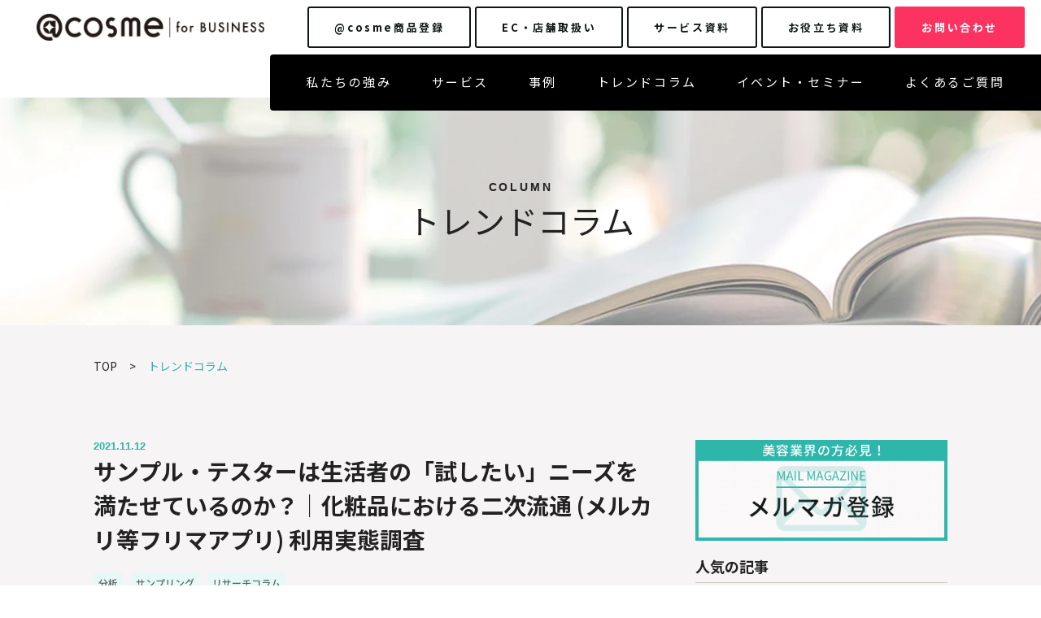

--- FILE ---
content_type: text/html; charset=UTF-8
request_url: https://business.cosme.net/column/report/research-202111
body_size: 14623
content:
<!doctype html><html lang="ja-jp"><head>  <meta charset="utf-8">  <meta http-equiv="X-UA-Compatible" content="IE=edge">  <meta name="description" content="アイスタイルには「日本最大のコスメ・美容の総合サイト@cosme（アットコスメ）」の膨大なデータ群を分析し、マーケティングに活用する「リサーチチーム」があります。1,600万件を超える膨大なクチコミはもちろん、アクセスデータや意識調査やインタビューを通じ、消費者に触れ続けているリサーチチームの知見をご紹介。">  <meta property="og:site_name" content="サンプル・テスターは生活者の「試したい」ニーズを満たせているのか？│化粧品における二次流通 (メルカリ等フリマアプリ) 利用実態調査｜トレンドコラム">  <link rel="shortcut icon" href="https://business.cosme.net/hubfs/favicon.ico">  <meta name="format-detection" content="telephone=no">  <link rel="apple-touch-icon" sizes="57x57" href="https://business.cosme.net/hubfs/raw_assets/public/atc4biz/img/common/apple-icon-57x57.png">  <link rel="apple-touch-icon" sizes="60x60" href="https://business.cosme.net/hubfs/raw_assets/public/atc4biz/img/common/apple-icon-60x60.png">  <link rel="apple-touch-icon" sizes="72x72" href="https://business.cosme.net/hubfs/raw_assets/public/atc4biz/img/common/apple-icon-72x72.png">  <link rel="apple-touch-icon" sizes="76x76" href="https://business.cosme.net/hubfs/raw_assets/public/atc4biz/img/common/apple-icon-76x76.png">  <link rel="apple-touch-icon" sizes="114x114" href="https://business.cosme.net/hubfs/raw_assets/public/atc4biz/img/common/apple-icon-114x114.png">  <link rel="apple-touch-icon" sizes="120x120" href="https://business.cosme.net/hubfs/raw_assets/public/atc4biz/img/common/apple-icon-120x120.png">  <link rel="apple-touch-icon" sizes="144x144" href="https://business.cosme.net/hubfs/raw_assets/public/atc4biz/img/common/apple-icon-144x144.png">  <link rel="apple-touch-icon" sizes="152x152" href="https://business.cosme.net/hubfs/raw_assets/public/atc4biz/img/common/apple-icon-152x152.png">  <link rel="apple-touch-icon" sizes="180x180" href="https://business.cosme.net/hubfs/raw_assets/public/atc4biz/img/common/apple-icon-180x180.png">  <link rel="icon" type="image/png" sizes="192x192" href="https://business.cosme.net/hubfs/raw_assets/public/atc4biz/img/common/android-icon-192x192.png">  <meta property="og:url" content="https://business.cosme.net/column/report/research-202111">  <meta property="og:type" content=" website"><meta property="og:image" content="https://business.cosme.net/hubfs/column/4biz%E3%82%B5%E3%83%A0%E3%83%8D%E3%82%A4%E3%83%AB%20(1).png"><meta name="twitter:card" content="summary">  <meta name="twitter:site" content="@atcosmenet">  <link rel="manifest" href="https://business.cosme.net/hubfs/raw_assets/public/atc4biz/img/common/manifest.json">  <meta name="msapplication-TileColor" content="#ffffff">  <meta name="msapplication-TileImage" content="//f.hubspotusercontent10.net/hubfs/8336216/raw_assets/public/atc4biz/img/common/ms-icon-144x144.png">  <title>サンプル・テスターは生活者の「試したい」ニーズを満たせているのか？│化粧品における二次流通 (メルカリ等フリマアプリ) 利用実態調査｜トレンドコラム</title>  <link rel="preload" href="https://business.cosme.net/hubfs/hub_generated/template_assets/1/34696869904/1769136365806/template_main.min.css" as="style">  <link rel="stylesheet" href="https://business.cosme.net/hubfs/hub_generated/template_assets/1/34696869904/1769136365806/template_main.min.css">  <link rel="stylesheet" type="text/css" href="//cdn.jsdelivr.net/npm/slick-carousel@1.8.1/slick/slick.css">  <meta name="viewport" content="width=device-width, initial-scale=1">     <meta property="og:description" content="アイスタイルには「日本最大のコスメ・美容の総合サイト@cosme（アットコスメ）」の膨大なデータ群を分析し、マーケティングに活用する「リサーチチーム」があります。1,600万件を超える膨大なクチコミはもちろん、アクセスデータや意識調査やインタビューを通じ、消費者に触れ続けているリサーチチームの知見をご紹介。">  <meta property="og:title" content="サンプル・テスターは生活者の「試したい」ニーズを満たせているのか？│化粧品における二次流通 (メルカリ等フリマアプリ) 利用実態調査">  <meta name="twitter:description" content="アイスタイルには「日本最大のコスメ・美容の総合サイト@cosme（アットコスメ）」の膨大なデータ群を分析し、マーケティングに活用する「リサーチチーム」があります。1,600万件を超える膨大なクチコミはもちろん、アクセスデータや意識調査やインタビューを通じ、消費者に触れ続けているリサーチチームの知見をご紹介。">  <meta name="twitter:title" content="サンプル・テスターは生活者の「試したい」ニーズを満たせているのか？│化粧品における二次流通 (メルカリ等フリマアプリ) 利用実態調査">        <style>
a.cta_button{-moz-box-sizing:content-box !important;-webkit-box-sizing:content-box !important;box-sizing:content-box !important;vertical-align:middle}.hs-breadcrumb-menu{list-style-type:none;margin:0px 0px 0px 0px;padding:0px 0px 0px 0px}.hs-breadcrumb-menu-item{float:left;padding:10px 0px 10px 10px}.hs-breadcrumb-menu-divider:before{content:'›';padding-left:10px}.hs-featured-image-link{border:0}.hs-featured-image{float:right;margin:0 0 20px 20px;max-width:50%}@media (max-width: 568px){.hs-featured-image{float:none;margin:0;width:100%;max-width:100%}}.hs-screen-reader-text{clip:rect(1px, 1px, 1px, 1px);height:1px;overflow:hidden;position:absolute !important;width:1px}
</style>

<style>.bl_vertPosts_item{display:flex;padding-top:24px;padding-bottom:17px;color:#414141;text-decoration:none;border-bottom:1px dotted #cbc9bb}.bl_vertPosts_item:hover .bl_vertPosts_item_ttl span{background-size:100% 1.35em}.bl_vertPosts_item_imgWrapper{flex:0 1 32.58333%;min-width:100px;margin-right:3.33333%}.bl_vertPosts_item_imgWrapper>img{width:100%;border-radius:4px}.bl_vertPosts_item_imgWrapper__small>img{margin-bottom:6px}.bl_vertPosts_date{font-family:Arial,sans-serif;font-size:1rem;font-weight:700;color:#5b6462;letter-spacing:.15em}.bl_vertPosts_item_body{flex:1}.bl_vertPosts_item_body>:last-child{margin-bottom:0}.bl_vertPosts_item_ttl{font-size:1.4rem}.bl_vertPosts_item_ttl span{color:#222;background-image:linear-gradient(0deg,#222 1px,transparent 0);background-repeat:repeat-y;background-size:0 1.35em;transition:background-size .4s ease}@media screen and (max-width:768px){.bl_vertPosts_item{display:flex}.bl_vertPosts_item_imgWrapper{flex-basis:100px;margin-right:15px}.bl_vertPosts_item_imgWrapper__small{flex-basis:75px}.bl_vertPosts_item_imgWrapper__small+.bl_vertPosts_item_ttl{width:calc(100% - 90px)}.bl_vertPosts_item_ttl{width:calc(100% - 115px)}}</style>
<style>.bl_horizLabels{display:flex;flex-wrap:wrap;margin-bottom:-10px}.bl_horizLabels>:last-child{margin-right:0}.bl_horizLabels>li{margin-right:10px;margin-bottom:10px}</style>
<style>.bl_pager{display:flex;margin-top:91px;overflow-x:auto}.bl_pager_inner{display:flex;margin-right:auto;margin-left:auto}.bl_pager_inner>:last-child{margin-right:0}.bl_pager_inner>li{margin-right:8px}.bl_pager_link{display:flex;align-items:center;justify-content:center;width:28px;height:28px;font-family:Roboto,sans-serif;font-size:1.8rem;font-weight:500;color:#5b6462;text-decoration:none;border-radius:50%;transition:.25s}.bl_pager_link:focus,.bl_pager_link:hover{color:#fff;background-color:#2eb6aa;opacity:.75}.bl_pager_link.is_active{color:#fff;pointer-events:none;background-color:#2eb6aa}.bl_pager_link.bl_pager_link__next,.bl_pager_link.bl_pager_link__prev{background-color:#2eb6aa}.bl_pager_link.bl_pager_link__next svg,.bl_pager_link.bl_pager_link__prev svg{width:6px}.bl_pager_link.bl_pager_link__next:focus,.bl_pager_link.bl_pager_link__next:hover,.bl_pager_link.bl_pager_link__prev:focus,.bl_pager_link.bl_pager_link__prev:hover{opacity:.75}.bl_pager_link.bl_pager_link__prev svg{transform:rotate(180deg)}</style>
<style>.bl_blogCard{display:flex;flex-wrap:wrap;align-items:stretch;justify-content:flex-start;max-width:1050px;margin:0 auto}.bl_blogCard_inner,.bl_blogCard a{text-decoration:none}.bl_blogCard_inner{display:block;width:100%}.bl_blogCard_inner:hover .bl_blogCard_thumbnail{background-size:120%}.bl_blogCard_inner:hover .bl_blogCard_textBox{background-position:0}.bl_blogCard_inner:hover .bl_blogCard_ttl span{background-size:100% 1.35em}.bl_blogCard_inner:hover .bl_blogCard_contents,.bl_blogCard_inner:hover .bl_blogCard_date,.bl_blogCard_inner:hover .bl_blogCard_more,.bl_blogCard_inner:hover .bl_blogCard_ttl{color:#fff}.bl_blogCard_inner:hover .bl_blogCard_more:after{background-image:url(https://business.cosme.net/hubfs/raw_assets/public/atc4biz/img/common/icn_arrow_right_white.svg)}.bl_blogCard_inner:focus{outline:0}.bl_blogCard_thumbnail{position:relative;z-index:1;display:block;width:96%;margin-right:auto;background-repeat:no-repeat;background-position:50%;background-size:100%;border-radius:3px;transition:background-size .4s ease}.bl_blogCard_thumbnail:before{display:block;padding-bottom:56.5%;content:""}.bl_blogCard_textBox{position:relative;z-index:0;width:90%;padding:170px 22px 22px;margin-top:-160px;margin-left:auto;background-image:linear-gradient(60deg,#2eb6aa 50%,#fff 0);background-position:99%;background-size:300%;border-radius:3px;transition:background-position .4s ease}.bl_blogCard_date{display:none;font-size:1rem;color:#101716}.bl_blogCard_ttl{height:7.2em;margin-top:10px;overflow:hidden;font-size:2rem;font-weight:700;color:#101716;transition:color .4s ease}.bl_blogCard_ttl span{background-image:linear-gradient(0deg,#fff 1px,transparent 0);background-repeat:repeat-y;background-size:0 1.35em;transition:background-size .4s ease}.bl_blogCard_contents{height:8em;margin-top:15px;overflow:hidden;font-size:1.5rem;line-height:2;color:#5b6462}.bl_blogCard_more{display:flex;align-items:stretch;justify-content:flex-end;margin-top:15px;font-size:1rem;font-weight:700;color:#2eb6aa;text-align:right;transition:color .4s ease}.bl_blogCard_more span{width:100%;font-family:Arial,sans-serif;letter-spacing:.2em}.bl_blogCard_more:after{top:0;right:12px;display:block;width:5px;margin-left:5px;content:"";background-image:url(https://business.cosme.net/hubfs/raw_assets/public/atc4biz/img/common/icn_arrow_right_eblue.svg);background-repeat:no-repeat;background-position:50%;background-size:100% auto}.bl_blogCard__col2 .bl_blogCard_item{width:calc((100% - 50px)/2)}.bl_blogCard__col2 .bl_blogCard_item:nth-child(odd){margin-right:50px}.bl_blogCard__col2 .bl_blogCard_item:nth-child(n+3){margin-top:25px}.bl_blogCard__col2 .bl_blogCard_date{display:none}.bl_blogCard__col3 .bl_blogCard_item{width:calc((100% - 30px)/3)}.bl_blogCard__col3 .bl_blogCard_item:not(:nth-child(3n)){margin-right:15px}.bl_blogCard__col3 .bl_blogCard_item:nth-child(n+4){margin-top:25px}.bl_blogCard__col3 .bl_blogCard_inner:hover .bl_blogCard_ttl{color:#101716}.bl_blogCard__col3 .bl_blogCard_inner:hover .bl_blogCard_date{color:#5b6462}.bl_blogCard__col3 .bl_blogCard_inner:hover .bl_blogCard_more{color:#2eb6aa}.bl_blogCard__col3 .bl_blogCard_inner:hover .bl_blogCard_more:after{background-image:url(https://business.cosme.net/hubfs/raw_assets/public/atc4biz/img/common/icn_arrow_right_eblue.svg)}.bl_blogCard__col3 .bl_blogCard_thumbnail{position:relative;z-index:1;width:94%;margin-left:auto}.bl_blogCard__col3 .bl_blogCard_textBox{position:relative;z-index:0;width:94%;padding-top:112px;margin:-100px auto 0 0;background-image:linear-gradient(60deg,#f8ffaa 50%,#fff 0)}.bl_blogCard__col3 .bl_blogCard_ttl span{letter-spacing:.17em;background-image:linear-gradient(0deg,#101716 1px,transparent 0)}.ly_cont__col .bl_blogCard_date{display:block;font-family:Arial,sans-serif;font-weight:700;color:#5b6462;letter-spacing:.15em}@media screen and (max-width:768px){.bl_blogCard{display:block;padding:0 10px}.bl_blogCard_item:not(:first-child){margin-top:40px!important}.bl_blogCard_ttl{margin-top:0;font-size:1.6rem;line-height:1.75}.bl_blogCard_contents{display:none}.bl_blogCard__col2 .bl_blogCard_item{width:100%}.bl_blogCard__col2 .bl_blogCard_item:nth-child(odd){margin-right:0}.bl_blogCard__col2 .bl_blogCard_item:nth-child(n+3){margin-top:0}.bl_blogCard__col3 .bl_blogCard_item{width:100%}.bl_blogCard__col3 .bl_blogCard_item:not(:nth-child(3n)){margin-right:0}.bl_blogCard__col3 .bl_blogCard_item:nth-child(n+4){margin-top:0}}</style>
<link rel="stylesheet" href="https://business.cosme.net/hubfs/hub_generated/module_assets/1/34692434334/1744464853854/module_GM.min.css">
<link rel="stylesheet" href="https://business.cosme.net/hubfs/hub_generated/template_assets/1/34696869902/1769136372918/template_helpers.min.css">
<style>.hs-breadcrumb-menu{display:flex;flex-wrap:wrap;margin-top:40px;font-size:1.4rem}.hs-breadcrumb-menu-item{float:none;padding:0}.hs-breadcrumb-menu-divider:before{padding:0;margin-right:15px;margin-left:15px;content:">"}a.hs-breadcrumb-label{color:inherit;text-decoration:none}a.hs-breadcrumb-label:focus,a.hs-breadcrumb-label:hover{text-decoration:underline}a.hs-breadcrumb-label[href^=javascript],a.hs-breadcrumb-label[href^=javascript]+span{display:none}span.hs-breadcrumb-label{color:#2eb6aa}@media screen and (max-width:768px){.hs-breadcrumb-menu{font-size:1.2rem}}</style>
<style>.bl_postHeading>:last-child{margin-bottom:0}.bl_postHeading .bl_horizLabels{margin-bottom:37px}.bl_postHeading_date{margin-bottom:15px;font-family:Arial,sans-serif;font-size:1.3rem;font-weight:700;color:#2eb6aa}.bl_postHeading_ttl{margin-bottom:20px;font-size:2.8rem;font-weight:700}</style>
<style>.bl_prevNextPost{position:relative;display:flex;justify-content:space-between;padding-top:20px;margin-bottom:75px;border-top:1px solid #cbc9bb}.bl_prevNextPost:before{position:absolute;top:50%;left:50%;display:block;width:1px;height:90%;content:"";border-right:1px dotted #cbc9bb;transform:translate(-50%,-35%)}.bl_prevNextPost .bl_vertPosts_item{padding-top:0;padding-bottom:0;border-bottom-width:0}.bl_prevNextPost_ttl{margin-bottom:15px;font-size:1.6rem}.bl_prevNextPost_next,.bl_prevNextPost_prev{flex:0 1 50%}.bl_prevNextPost_prev{padding-right:5.42857%;margin-right:auto}.bl_prevNextPost_next{padding-left:5.42857%;margin-left:auto}.bl_prevNextPost_next .bl_prevNextPost_ttl{text-align:right}.bl_prevNextPost_date{font-family:Arial,sans-serif;font-size:1rem;font-weight:700;color:#5b6462}@media screen and (max-width:768px){.bl_prevNextPost{flex-direction:column}.bl_prevNextPost:before{content:none}.bl_prevNextPost_prev{width:100%;padding-right:0;padding-bottom:20px;border-bottom:1px dotted #cbc9bb}.bl_prevNextPost_next{padding-top:7px;padding-left:0;margin-left:0}.bl_prevNextPost_next .bl_prevNextPost_ttl{text-align:left}}</style>
<style>.bl_crossTable{border:1px dotted #cbc9bb}.bl_crossTable table{width:100%!important;text-align:center;table-layout:fixed}.bl_crossTable thead th{font-weight:700;background-color:#f1f1ed}.bl_crossTable tbody th,.bl_crossTable thead th:first-child{width:23.80952%;background-color:#fff}.bl_crossTable td,.bl_crossTable th{padding:15px;vertical-align:middle;border-right:1px dotted #cbc9bb;border-bottom:1px dotted #cbc9bb}.bl_crossTable td,.bl_crossTable th{text-align:left}.bl_crossTable td:last-child,.bl_crossTable th:last-child{border-right-width:0}.bl_crossTable tbody tr:last-child td,.bl_crossTable tbody tr:last-child th{border-bottom-width:0}@media screen and (max-width:768px){.bl_crossTable{overflow-x:auto;border-right-width:0}.bl_crossTable table{width:auto;min-width:100%}.bl_crossTable tbody th,.bl_crossTable thead th:first-child{position:-webkit-sticky;position:sticky;left:0}.bl_crossTable td:last-child,.bl_crossTable th:last-child{border-right-width:1px}}</style>
<style>.bl_linkBox{display:flex;flex-wrap:wrap;max-width:1050px;margin:0 auto}.bl_linkBox_item{width:calc((100% - 60px)/3)}.bl_linkBox_item:not(:nth-child(3n)){margin-right:30px}.bl_linkBox_item:nth-child(n+4){margin-top:30px}.bl_linkBox_inner{display:block;width:100%;height:100%;padding:20px}.bl_linkBox span.bl_linkBox_inner{background-color:#f2f7f9}.bl_linkBox a.bl_linkBox_inner{color:inherit;text-decoration:none;background-image:linear-gradient(90deg,rgba(118,221,244,.1),rgba(211,236,44,.2))}.bl_linkBox_head{display:flex;align-items:center;justify-content:flex-start;width:100%}.bl_linkBox_icon{width:20.7%;margin-right:15px}.bl_linkBox_ttl{width:calc(79.3% - 15px);font-size:1.8rem}.bl_linkBox_text{margin-top:5px;font-size:1.6rem;line-height:2}@media screen and (max-width:768px){.bl_linkBox{display:block}.bl_linkBox_item{width:100%}.bl_linkBox_item:not(:nth-child(3n)){margin-right:0}.bl_linkBox_item:nth-child(n+4){margin-top:0}.bl_linkBox_item:not(:first-child){margin-top:20px}.bl_linkBox_ttl{font-size:1.6rem}.bl_linkBox_text{font-size:1.3rem}}</style>
<style>.bl_cta{display:flex;justify-content:center}.bl_cta .hs-cta-img{width:100%;max-width:1050px;height:auto}@media screen and (max-width:768px){.bl_cta__pc{display:none}}@media screen and (min-width:768px){.bl_cta__sp{display:none}}</style>      <!-- Added by GoogleTagManager integration --> <script> var _hsp = window._hsp = window._hsp || []; window.dataLayer = window.dataLayer || []; function gtag(){dataLayer.push(arguments);}  var useGoogleConsentModeV2 = true; var waitForUpdateMillis = 1000;    var hsLoadGtm = function loadGtm() {  if(window._hsGtmLoadOnce) {  return;  }   if (useGoogleConsentModeV2) {   gtag('set','developer_id.dZTQ1Zm',true);   gtag('consent', 'default', {  'ad_storage': 'denied',  'analytics_storage': 'denied',  'ad_user_data': 'denied',  'ad_personalization': 'denied',  'wait_for_update': waitForUpdateMillis  });   _hsp.push(['useGoogleConsentModeV2'])  }   (function(w,d,s,l,i){w[l]=w[l]||[];w[l].push({'gtm.start':  new Date().getTime(),event:'gtm.js'});var f=d.getElementsByTagName(s)[0],  j=d.createElement(s),dl=l!='dataLayer'?'&l='+l:'';j.async=true;j.src=  'https://www.googletagmanager.com/gtm.js?id='+i+dl;f.parentNode.insertBefore(j,f);  })(window,document,'script','dataLayer','GTM-MM9KBBC');   window._hsGtmLoadOnce = true; };  _hsp.push(['addPrivacyConsentListener', function(consent){  if(consent.allowed || (consent.categories && consent.categories.analytics)){  hsLoadGtm();  } }]);  </script>  <!-- /Added by GoogleTagManager integration -->    <link rel="amphtml" href="https://business.cosme.net/column/report/research-202111?hs_amp=true">  <meta property="og:image" content="https://business.cosme.net/hubfs/column/4biz%E3%82%B5%E3%83%A0%E3%83%8D%E3%82%A4%E3%83%AB%20(1).png"> <meta property="og:image:width" content="1920"> <meta property="og:image:height" content="1080">  <meta name="twitter:image" content="https://business.cosme.net/hubfs/column/4biz%E3%82%B5%E3%83%A0%E3%83%8D%E3%82%A4%E3%83%AB%20(1).png">   <meta property="og:url" content="https://business.cosme.net/column/report/research-202111"> <meta name="twitter:card" content="summary_large_image">  <link rel="canonical" href="https://business.cosme.net/column/report/research-202111">  <meta property="og:type" content="article"> <link rel="alternate" type="application/rss+xml" href="https://business.cosme.net/column/rss.xml"> <meta name="twitter:domain" content="business.cosme.net"> <script src="//platform.linkedin.com/in.js" type="text/javascript">  lang: ja_JP </script>  <meta http-equiv="content-language" content="ja-jp">       <meta name="generator" content="HubSpot"></head><body>
<!--  Added by GoogleTagManager integration -->
<noscript><iframe src="https://www.googletagmanager.com/ns.html?id=GTM-MM9KBBC" height="0" width="0" style="display:none;visibility:hidden"></iframe></noscript>

<!-- /Added by GoogleTagManager integration -->
<header id="header" class="ly_header"> <div class="ly_header_wrapper "> <a class="bl_header_logo" href="/"><img src="https://business.cosme.net/hubfs/logo_test_300.png" alt=""></a><ul class="bl_headerInfo_btns"><li> <a href="https://business.cosme.net/service/registration" target="_blank" class="el_headerInfo_btn el_headerInfo_btn__border "> <span>@cosme商品登録</span> </a> </li><li> <a href="https://business.cosme.net/service/retail" target="_blank" class="el_headerInfo_btn el_headerInfo_btn__border "> <span><span class="word">EC・店舗</span><span class="word">取扱い</span></span> </a> </li><li> <a href="https://business.cosme.net/material-archived" target="" class="el_headerInfo_btn el_headerInfo_btn__border "> <span>サービス資料</span> </a> </li><li> <a href="https://business.cosme.net/document" target="" class="el_headerInfo_btn el_headerInfo_btn__border "> <span>お役立ち資料</span> </a> </li><li> <a href="https://business.cosme.net/contact" target="" class="el_headerInfo_btn el_headerInfo_btn__border el_headerInfo_btn__fill"> <span>お問い合わせ</span> </a> </li></ul> <!-- .bl_headerInfo_btns --><button class="bl_spNav_btn js_spNav_btn "> <span class="bl_spNav_line"></span> <span class="bl_spNav_line"></span> <span class="bl_spNav_line"></span> </button> </div> <div class="ly_header_wrapperEnd "><ul class="bl_headerPage_btns"><li> <a href="https://business.cosme.net/strength" target="" class="el_headerPage_link"> 私たちの強み </a> </li><li> <a href="https://business.cosme.net/service" target="" class="el_headerPage_link"> サービス </a> </li><li> <a href="https://business.cosme.net/case" target="" class="el_headerPage_link"> 事例 </a> </li><li> <a href="https://business.cosme.net/column" target="" class="el_headerPage_link"> トレンドコラム </a> </li><li> <a href="https://business.cosme.net/event" target="" class="el_headerPage_link"> イベント・セミナー </a> </li><li> <a href="https://business.cosme.net/qa" target="" class="el_headerPage_link"> よくあるご質問 </a> </li></ul></div> <nav class="bl_spNavMenu js_spNavMenu"> <ul class="bl_spNavMenu_list bl_spNavMenu_list__lv1"><li class="el_spNavMenu_item"><a class="el_spNavMenu_link" href="https://business.cosme.net/strength" target="">私たちの強み</a> </li><li class="el_spNavMenu_item"><a class="el_spNavMenu_link" href="https://business.cosme.net/service" target="">サービス</a> </li><li class="el_spNavMenu_item"><a class="el_spNavMenu_link" href="https://business.cosme.net/case" target="">事例</a> </li><li class="el_spNavMenu_item"><a class="el_spNavMenu_link" href="https://business.cosme.net/column" target="">トレンドコラム</a> </li><li class="el_spNavMenu_item"><a class="el_spNavMenu_link" href="https://business.cosme.net/event" target="">イベント・セミナー</a> </li><li class="el_spNavMenu_item"><a class="el_spNavMenu_link" href="https://business.cosme.net/qa" target="">よくあるご質問</a> </li><li> <div class="bl_spNavMenu_footer__border"><a class="el_spNavMenu_btn__border" href="https://business.cosme.net/service/registration" target="_blank">@cosme商品登録</a><a class="el_spNavMenu_btn__border" href="https://business.cosme.net/service/retail" target="_blank"><span class="word">EC・店舗</span><span class="word">取扱い</span></a><a class="el_spNavMenu_btn__border" href="https://business.cosme.net/material-archived" target="">サービス資料</a><a class="el_spNavMenu_btn__border" href="https://business.cosme.net/document" target="">お役立ち資料</a></div> <div class="bl_spNavMenu_footer__fill"><a class="el_spNavMenu_btn__fill" href="https://business.cosme.net/contact" target="">お問い合わせ</a></div> <div class="bl_spNavMenu_footer__sns"></div> </li> </ul> </nav> </header> <div class="bl_overlay js_overlay"></div><link rel="stylesheet" href="https://business.cosme.net/hubfs/hub_generated/template_assets/1/38065135450/1769136366543/template_style.min.css">
  <section class="ly_section ly_section__page ly_section__column2">
    <div class="bl_imageHeading bl_imageHeading--black bl_imageHeading--column">
      <h1 class="el_lv2Heading md_mb0 ">
        <p class="el_lv2Heading__sub">COLUMN</p>
        <p class="el_lv2Heading__main">トレンドコラム</p>
      </h1>
      <div class="bl_imageHeading_image">
        <div class="bl_imageHeading_imageInner"></div>
      </div>
    </div>
  </section>
  <section class="ly_section ly_section__gray">
    <div class="ly_cont"><div id="hs_cos_wrapper_breadcrumb" class="hs_cos_wrapper hs_cos_wrapper_widget hs_cos_wrapper_type_module" style="" data-hs-cos-general-type="widget" data-hs-cos-type="module"><div><div class=" md_mb0"><div class="hs-breadcrumb-menu-wrapper" id="hs_menu_wrapper_breadcrumb_breadcrumb" role="navigation" data-sitemap-name="default" data-menu-id="35405769059"> <ul class="hs-breadcrumb-menu"> <li class="hs-breadcrumb-menu-item first-crumb"><a href="https://business.cosme.net" class="hs-breadcrumb-label">TOP</a><span class="hs-breadcrumb-menu-divider"></span></li> <li class="hs-breadcrumb-menu-item last-crumb"><span class="hs-breadcrumb-label">トレンドコラム</span></li> </ul></div></div></div></div>
    </div>
  </section><div class="ly_section ly_section__gray">
    <div class="ly_cont">
      <div class="ly_cont ly_cont__col">
        <main class="ly_cont_main">

    <div class="bl_postHeading "> <time class="bl_postHeading_date" datetime="2021-11-12">2021.11.12</time> <h1 class="bl_postHeading_ttl">サンプル・テスターは生活者の「試したい」ニーズを満たせているのか？│化粧品における二次流通 (メルカリ等フリマアプリ) 利用実態調査</h1><ul class="bl_horizLabels "><li> <a class="el_label" href="https://business.cosme.net/column/tag/分析">分析</a> </li><li> <a class="el_label" href="https://business.cosme.net/column/tag/サンプリング">サンプリング</a> </li><li> <a class="el_label" href="https://business.cosme.net/column/tag/リサーチコラム">リサーチコラム</a> </li></ul><figure class="bl_postHeading_imgWrapper"> <img src="https://business.cosme.net/hubfs/column/4biz%E3%82%B5%E3%83%A0%E3%83%8D%E3%82%A4%E3%83%AB%20(1).png" alt="サンプル・テスターは生活者の「試したい」ニーズを満たせているのか？│化粧品における二次流通 (メルカリ等フリマアプリ) 利用実態調査 サムネイル画像" loading="lazy"> </figure></div> <!-- /.bl_postHeading -->


    <div class="bl_wysiwyg"><span id="hs_cos_wrapper_post_body" class="hs_cos_wrapper hs_cos_wrapper_meta_field hs_cos_wrapper_type_rich_text" style="" data-hs-cos-general-type="meta_field" data-hs-cos-type="rich_text"><p style="font-weight: bold;">アイスタイルには、「日本最大のコスメ・美容の総合サイト@cosme<strong>（アットコスメ）</strong>」の膨大なデータ群を分析し、マーケティングに活用する「リサーチチーム」があります。1,600万件を超える膨大なクチコミはもちろん、アクセスデータや意識調査やインタビューを通して、消費者に触れ続けているリサーチチーム。そんな彼らの知見をご紹介します。今回のテーマは「化粧品の試用について考えてみた」です！</p>
<!--more-->
<h2 id="はじめに：生活者は試してから購入したい" style="font-weight: bold;"><span style="font-size: 25px; letter-spacing: 0.15em;">はじめに：生活者は試してから購入したい</span><br><span></span></h2>
<p>いまメルカリなどフリマアプリやオークションサイト（以下、二次流通）では、新品や中古品の化粧品だけではなく、サンプルも売買されています。店頭やブランドサイトに行けば無料で手に入れることもできるはずのサンプルを、お金を出して買う生活者が存在するのです。その理由を「きっと近くにお店がないんだろう」、「美容部員とのコミュニケーションが苦手なんでしょ？」と片付けてしまうことも簡単です。</p>
<p>しかし今回、調査を通して見えてきたのは <strong>これまでメーカーや店舗が生活者のために提供してきたサンプルやテスター、店頭でのタッチアップなどが 『化粧品の試用体験』として機能していないからではないか？</strong>ということでした。</p>
<p>残念ながら「化粧品を買う」という行動は、生活者にとって失敗率90%のギャンブル性の高いものとなってしまっています。そしてほぼ全員の@cosmeメンバーが「人気商品であっても、自分に合うかどうかは分からない」「化粧品を買うときは、試してから購入したい」と思っています（図1）。</p>
<p>だからこそメーカーや小売店は、サンプルやテスターを用意し、トライアル施策をうつなどあらゆる「試用体験の提供」に力を入れていらっしゃったと思います。しかしその試用体験が、生活者の「試したい」という気持ちを満たせていないとしたら...？</p>
<p>2021年9月@cosmeプロデュースメンバーの18-69歳女性 1万3,800名を対象に実施した「二次流通での化粧品購入に関するアンケート調査」から、試用体験へのニーズと現実をいま一度考えてみたいと思います。</p>
<p><img loading="lazy" src="https://business.cosme.net/hs-fs/hubfs/20211111_1.png?width=565&amp;name=20211111_1.png" alt="20211111_1" width="565" style="width: 565px; margin-left: auto; margin-right: auto; display: block;" srcset="https://business.cosme.net/hs-fs/hubfs/20211111_1.png?width=283&amp;name=20211111_1.png 283w, https://business.cosme.net/hs-fs/hubfs/20211111_1.png?width=565&amp;name=20211111_1.png 565w, https://business.cosme.net/hs-fs/hubfs/20211111_1.png?width=848&amp;name=20211111_1.png 848w, https://business.cosme.net/hs-fs/hubfs/20211111_1.png?width=1130&amp;name=20211111_1.png 1130w, https://business.cosme.net/hs-fs/hubfs/20211111_1.png?width=1413&amp;name=20211111_1.png 1413w, https://business.cosme.net/hs-fs/hubfs/20211111_1.png?width=1695&amp;name=20211111_1.png 1695w" sizes="(max-width: 565px) 100vw, 565px"><br><span style="font-weight: bold;"></span></p>
<h2 id="リピート購入していても、もしかしたら生活者にとっては「長いお試し期間」かもしれない" style="font-size: 24px;">リピート購入していても、もしかしたら生活者にとっては「長いお試し期間」かもしれない</h2>
<p>＠cosmeメンバーにおいて、二次流通で化粧品を購入したことがあると回答したのは3割弱でした。半数以上が「試したいから（試し買い）」を理由に挙げ、さらにその7割半ばが、（二次流通での試し買いの後に）正規販売チャネル（一次流通）でのリピート購入をしたことがあると回答しました（図2）。</p>
<p><img loading="lazy" src="https://business.cosme.net/hs-fs/hubfs/20211111_2.png?width=565&amp;name=20211111_2.png" alt="20211111_2" width="565" style="width: 565px; display: block; margin-left: auto; margin-right: auto;" srcset="https://business.cosme.net/hs-fs/hubfs/20211111_2.png?width=283&amp;name=20211111_2.png 283w, https://business.cosme.net/hs-fs/hubfs/20211111_2.png?width=565&amp;name=20211111_2.png 565w, https://business.cosme.net/hs-fs/hubfs/20211111_2.png?width=848&amp;name=20211111_2.png 848w, https://business.cosme.net/hs-fs/hubfs/20211111_2.png?width=1130&amp;name=20211111_2.png 1130w, https://business.cosme.net/hs-fs/hubfs/20211111_2.png?width=1413&amp;name=20211111_2.png 1413w, https://business.cosme.net/hs-fs/hubfs/20211111_2.png?width=1695&amp;name=20211111_2.png 1695w" sizes="(max-width: 565px) 100vw, 565px"></p>
<p>正規チャネルで買おうが、二次流通で買おうが、「その化粧品を購入し、肌に塗布する」という行動には変わりがないはずです。それなのに生活者は　二次流通で買うときは「お試し」、一次流通で買うときは「リピート」と、同じモノであってもその役割を変えているのです。</p>
<p>私たちは、お試しとはサンプルやテスターを使うことであり、現品を買ってくれたらそれはもう「お試し」ではない、と思い込んでしまってはいないでしょうか？</p>
<p>サンプルだろうがテスターだろうが、中古品だろうが新品の現品であろうが、それどころか現品を何個もリピート購入していようが、<strong>生活者が『この商品は私のためのものだ』と確信を持てるまで、つまり価値の自覚をするまでが「お試し」</strong>なのです。</p>
<h2 id="不満① 欲しい化粧品のサンプルやテスターがあるとは限らない" style="font-size: 24px;">不満① 欲しい化粧品のサンプルやテスターがあるとは限らない</h2>
<p>世の中にはサンプルやテスターなど、無料で手に入れることができる試用体験がたくさんあります。それでもなお、わざわざお金を払ってまでメルカリで試し買いをするのはなぜなのか、@cosmeメンバーに聞いてみました。これは非常に誘導的な質問の仕方であり、生活者のありのままの声を理解する方法としては不適切です。しかし今回は問題点を明確にするために敢えてそのまま聞いてみました。そこから見えてきたのは、いまの試用体験への3つの不満です。</p>
<p>１つめの不満が、入手の不確実性です。</p>
<blockquote>
<ul>
<li>
<div>サンプルがない場合や作っていないものもある (45-49歳)</div>
</li>
<li>
<div>セットでしか販売されておらず、目的の物単品売りがない場合が多い (40-44歳)</div>
</li>
<li>
<div>サンプルがあっても在庫切れという事がある(40-44歳)</div>
</li>
<li>
<div>店頭で買い物してもほしいサンプルを貰えなかった (25-29歳)</div>
</li>
</ul>
</blockquote>
<p>メーカーや小売店が全SKUのサンプルやテスターを用意しているわけではないし、あったとしても自分が行く店にあるとは限らない。欠品していたこともあるし、それどころか（その店にサンプルがあっても）もらえないことさえある、と言うわけです。</p>
<p>サンプルやテスターは、生活者が試したい商品を試すためのものではなく、<strong>メーカーや小売店が売りたい商品を試すためのもの</strong>になってしまってはいないでしょうか。こんな声がありました。「店頭へ行きサンプル無しで<strong>無駄足になる</strong>よりも、フリマアプリ内に目的のサンプル商品があれば、時間が無い時はとても便利 (50歳以上)」。生活者のための試用体験のはずが、無駄足と思われてしまうこともあるのです。</p>
<h2 id="不満② サンプルを使っても「もし現品を購入したらどんな自分になれるか」を再現できない" style="font-size: 24px;">不満② サンプルを使っても「もし現品を購入したらどんな自分になれるか」を再現できない</h2>
<p>2つめの不満が、再現性の低さです。</p>
<blockquote>
<ul>
<li>店頭のテスターは周りから見られているみたいで恥ずかしい。家でじっくり試したい (20-24歳)</li>
<li>アイシャドウなどメイクアップ系はコスメ売り場の光と日光したでは色味が違う(40-44歳)</li>
<li>デパートのBAさんに試してもらうより自分で家で普段のやり方で実際に使ってみたい (25-29歳)</li>
<li>自分が効果を感じて満足するまで使える (30-34歳)</li>
<li>化粧下地などは組み合わせるファンデーションによって違うので、色々なパターンで試したい(40-44歳)</li>
</ul>
</blockquote>
<p>「試用」とは、 『この商品を購入したときに、自分は／生活はどうなるのか』 のシミュレーションであるべきです。しかし実際には、テスターは店頭に固定されており、普段化粧をする環境とはあまりに異なります。商品を買ったら、美容部員さんが毎日メイクしてくれるわけでもありません。1回分ずつパウチされたサンプルや、その場でしか使えないテスターは、もはや『試用体験の提供』とは言えないかもしれません。</p>
<h2 id="不満③ 金銭的・時間的・精神的コストに対し（無料であっても）パフォーマンスが悪い" style="font-size: 24px;">不満③ 金銭的・時間的・精神的コストに対し（無料であっても）パフォーマンスが悪い</h2>
<p>3つめの不満はコスパの悪さです。</p>
<blockquote>
<ul>
<li>小さい子供と時間をかけて車で行って、大人しく待ってくれるわけでもない所にわざわざ行くのは難しいです。ですので、フリマアプリではその労力を買っていると思っています (35-39歳)</li>
<li>ちょっと試して気に入れば購入したいのに、店員さんの話を長く聞かないといけないというのも負担 (40-44歳)</li>
<li>（サンプルをもらうためだけに）会員登録をするのも煩わしく感じる。そうしてたくさんのサイトに会員登録してしまうとプロモーションのメールがたくさん来て削除する手間もかかる。今後使うかどうかも分からないサイトに自分の個人情報を登録するのはあまりいい気持にならない。それよりは煩わしい手間もなく気軽に1度だけ試せる点でフリマアプリ等は使い勝手がいいなと思う (30-34歳)</li>
</ul>
</blockquote>
<p>無料で手に入るサンプルやテスターに「コストパフォーマンス」という言葉が使われることに違和感があるかもしれません。しかしこれらの回答を見ていると、生活者は試用体験を手に入れるためにかかる費用、時間、労力、ちょっとしたストレス、そういった「代償」と感じるすべてを総合して、試用体験としての価値があるかを判断していることが分かります。</p>
<p>時間とお金をかけて店頭に行く必要も、周囲の目も、パーソナル情報の提供も、美容部員への気遣いや申し訳なさも気にしなくてもよい【二次流通】を、生活者が試用体験の場として選ぶことは合理的な判断とも言えるのではないでしょうか。</p>
<h2 id="生活者のための試用体験とは何か？" style="font-size: 24px;">生活者のための試用体験とは何か？</h2>
<p>「新型コロナウイルスの感染拡大によって、化粧品の買い方やお気持ちにどのような変化がありましたか？」という質問に対し、@cosmeメンバーの8割以上がなんらかの店頭での試用機会が減少したと回答しました(*)。バーチャルメイクやオンラインカウンセリングなど、さまざまな代替手段が提案されていますが、残念ながら失われた機会を補うには至っていません。<span></span></p>
<p style="font-size: 12px;">*店頭で化粧品のテスターを使うことが減った／店頭で化粧品のサンプルを手にする機会が減った／店頭で美容部員や店員と話すことが減った、のいずれかに反応した人の割合<span></span></p>
<p><span><img loading="lazy" src="https://business.cosme.net/hs-fs/hubfs/20211111_3.png?width=565&amp;name=20211111_3.png" alt="20211111_3" width="565" style="width: 565px; display: block; margin: 0px auto;" srcset="https://business.cosme.net/hs-fs/hubfs/20211111_3.png?width=283&amp;name=20211111_3.png 283w, https://business.cosme.net/hs-fs/hubfs/20211111_3.png?width=565&amp;name=20211111_3.png 565w, https://business.cosme.net/hs-fs/hubfs/20211111_3.png?width=848&amp;name=20211111_3.png 848w, https://business.cosme.net/hs-fs/hubfs/20211111_3.png?width=1130&amp;name=20211111_3.png 1130w, https://business.cosme.net/hs-fs/hubfs/20211111_3.png?width=1413&amp;name=20211111_3.png 1413w, https://business.cosme.net/hs-fs/hubfs/20211111_3.png?width=1695&amp;name=20211111_3.png 1695w" sizes="(max-width: 565px) 100vw, 565px"></span></p>
<p>失われた試用体験は、コロナが終息し店頭に人出が戻ることである程度は回復するでしょう。しかし話はそれほど簡単なことではないかもしれません。なぜなら、サンプルやテスターによる試用体験に違和感を感じ、『二次流通で化粧品を買う』 ことを選択をする生活者が現れ始めているからです。そして彼らは、その理由は（コロナとは関係なく）そもそも 『サンプルやテスターが試用体験として機能していないからだ』と言っているのです。</p>
<p>サンプルやテスターが、生活者の「化粧品を試したい」というニーズを本当に満たせているのか。どうしたら満たせるのか。コロナによって大きく減少した化粧品市場の回復のカギは、『本当の』 試用体験の提供にあるのではないでしょうか。</p>
<p>「@cosmeにおける二次流通での化粧品購入実態調査」概要<br>調査目的： @cosmeにおける二次流通の利用実態を明らかにする<br>対象者： 15-69歳の@cosmeプロデュースメンバー 女性（@cosmeの年代構成比に合わせ割付）<br>調査地域：全国<span>&nbsp; <br></span>調査手法：Web調査<br>調査名：化粧品についてのアンケート<span>&nbsp;&nbsp;&nbsp;&nbsp;&nbsp;&nbsp;&nbsp; <br></span>調査時期：2021/9/10(金）～12（日）<span>&nbsp;&nbsp; </span></p>
<p><span style="color: #37b39f;">＞＞</span><a href="https://www.istyle.co.jp/news/info/2021/10/1014.html" rel="noopener" target="_blank">結果詳細はこちらをご覧ください</a><br><br><a href="/service/sampling" rel="noopener" target="_blank"><span><span style="color: #000000;"><span style="color: #37b39f;">＞＞</span></span></span>@cosme(ECサイト・店舗含む)で実施できるサンプリングサービスについてはお気軽にお問合せください</a></p>
<p>&nbsp;</p></span></div>
    <!-- /.bl_wysiwyg --><div id="hs_cos_wrapper_link_box" class="hs_cos_wrapper hs_cos_wrapper_widget hs_cos_wrapper_type_module" style="" data-hs-cos-general-type="widget" data-hs-cos-type="module"></div><div id="hs_cos_wrapper_cta" class="hs_cos_wrapper hs_cos_wrapper_widget hs_cos_wrapper_type_module" style="" data-hs-cos-general-type="widget" data-hs-cos-type="module"><!--HubSpot Call-to-Action Code --> <div class="bl_cta bl_cta__pc hp_mb60 md_mb40 hs-cta-wrapper" id="hs-cta-wrapper-23a2c023-33f6-4941-a324-13b647b46d11"> <span class="hs-cta-node hs-cta-23a2c023-33f6-4941-a324-13b647b46d11" id="hs-cta-23a2c023-33f6-4941-a324-13b647b46d11"> <!--[if lte IE 8]><div id="hs-cta-ie-element"></div><![endif]--> <a href="https://cta-redirect.hubspot.com/cta/redirect/8336216/23a2c023-33f6-4941-a324-13b647b46d11" target="_blank"> <img class="hs-cta-img" id="hs-cta-img-23a2c023-33f6-4941-a324-13b647b46d11" style="border-width:0px;" height="450" width="800" src="https://no-cache.hubspot.com/cta/default/8336216/23a2c023-33f6-4941-a324-13b647b46d11.png" alt="CTAテスト画像"> </a> </span> <script charset="utf-8" src="https://js.hscta.net/cta/current.js"></script> <script type="text/javascript"> hbspt.cta.load(8336216, '23a2c023-33f6-4941-a324-13b647b46d11', {}); </script> </div> <!-- end HubSpot Call-to-Action Code --><!--HubSpot Call-to-Action Code --> <div class="bl_cta bl_cta__sp hp_mb60 md_mb40 hs-cta-wrapper" id="hs-cta-wrapper-23a2c023-33f6-4941-a324-13b647b46d11"> <span class="hs-cta-node hs-cta-23a2c023-33f6-4941-a324-13b647b46d11" id="hs-cta-23a2c023-33f6-4941-a324-13b647b46d11"> <!--[if lte IE 8]><div id="hs-cta-ie-element"></div><![endif]--> <a href="https://cta-redirect.hubspot.com/cta/redirect/8336216/23a2c023-33f6-4941-a324-13b647b46d11" target="_blank"> <img class="hs-cta-img" id="hs-cta-img-23a2c023-33f6-4941-a324-13b647b46d11" style="border-width:0px;" height="450" width="800" src="https://no-cache.hubspot.com/cta/default/8336216/23a2c023-33f6-4941-a324-13b647b46d11.png" alt="CTAテスト画像"> </a> </span> <script charset="utf-8" src="https://js.hscta.net/cta/current.js"></script> <script type="text/javascript"> hbspt.cta.load(8336216, '23a2c023-33f6-4941-a324-13b647b46d11', {}); </script> </div> <!-- end HubSpot Call-to-Action Code --></div><ol class="bl_prevNextPost "><li class="bl_prevNextPost_prev"> <p class="bl_prevNextPost_ttl"> 前の記事 </p><ul class="bl_vertPosts "><li> <a class="bl_vertPosts_item" href="/column/trend/mercari_tc"> <figure class="bl_vertPosts_item_imgWrapper"> <img class="" alt="メルカリとアイスタイルの共同調査から明らかになった二次流通のポテンシャルと顧客インサイト サムネイル画像" src="https://business.cosme.net/hubfs/20211029_mercari_tc1.jpg"> <time class="bl_vertPosts_date" datetime=""></time> </figure> <h3 class="bl_vertPosts_item_ttl"> <span>メルカリとアイスタイルの共同調査から明らかになった二次流通のポテンシャルと顧客インサイト</span> </h3> </a> </li> <!-- /.bl_vertPosts_item --></ul></li><li class="bl_prevNextPost_next"> <p class="bl_prevNextPost_ttl"> 次の記事 </p><ul class="bl_vertPosts "><li> <a class="bl_vertPosts_item" href="/column/trend/istyle_me0"> <figure class="bl_vertPosts_item_imgWrapper"> <img class="" alt="美容特化MCN、istyle meがブランドとクリエイターをつなぎ最大効果のマーケティング支援 サムネイル画像" src="https://business.cosme.net/hubfs/20211126_istyle_me_1.png"> <time class="bl_vertPosts_date" datetime=""></time> </figure> <h3 class="bl_vertPosts_item_ttl"> <span>美容特化MCN、istyle meがブランドとクリエイターをつなぎ最大効果のマーケティング支援</span> </h3> </a> </li> <!-- /.bl_vertPosts_item --></ul></li></ol>
    <p class="hp_tac">
      <a class="el_blog_btn" href="https://business.cosme.net/column">
        トレンドコラム一覧へ戻る
      </a>
    </p></main>
        <aside class="ly_cont_side "><div class="el_cta">
    
    <!--HubSpot Call-to-Action Code -->
    <span class="hs-cta-wrapper" id="hs-cta-wrapper-c93d1c19-d425-44bf-907e-6567ccdbca67">
      <span class="hs-cta-node hs-cta-c93d1c19-d425-44bf-907e-6567ccdbca67" id="hs-cta-c93d1c19-d425-44bf-907e-6567ccdbca67">
        <!--[if lte IE 8]><div id="hs-cta-ie-element"></div><![endif]-->
        <a href="https://cta-redirect.hubspot.com/cta/redirect/8336216/c93d1c19-d425-44bf-907e-6567ccdbca67">
        <img class="hs-cta-img" id="hs-cta-img-c93d1c19-d425-44bf-907e-6567ccdbca67" src="https://no-cache.hubspot.com/cta/default/8336216/c93d1c19-d425-44bf-907e-6567ccdbca67.png" alt="美容業界の方必見! メルマガ登録"></a>
      </span>
      <script charset="utf-8" src="https://js.hscta.net/cta/current.js"></script>
      <script type="text/javascript"> hbspt.cta.load(8336216, 'c93d1c19-d425-44bf-907e-6567ccdbca67', {}); </script>
    </span>
    <!-- end HubSpot Call-to-Action Code -->
  </div><h2 class="el_lv3Heading hp_mb0 hp_mt20">人気の記事</h2><ul class="bl_vertPosts "><li> <a class="bl_vertPosts_item" href="https://business.cosme.net/column/trend/20250101"> <figure class="bl_vertPosts_item_imgWrapper bl_vertPosts_item_imgWrapper__small"> <img class="" alt="ロンジェビティ（長寿）志向はより強い潮流に。2025年グローバル消費者トレンド サムネイル画像" src="https://business.cosme.net/hubfs/20250105.jpg"> <time class="bl_vertPosts_date" datetime="2025-01-06">2025.01.06</time> </figure> <h3 class="bl_vertPosts_item_ttl"> <span>ロンジェビティ（長寿）志向はより強い潮流に。2025年グローバル消費者トレンド</span> </h3> </a> </li> <!-- /.bl_vertPosts_item --><li> <a class="bl_vertPosts_item" href="https://business.cosme.net/column/trend/20250201"> <figure class="bl_vertPosts_item_imgWrapper bl_vertPosts_item_imgWrapper__small"> <img class="" alt="頭皮ケアカテゴリーのクチコミ数は10年前の5.8倍に。拡大するヘアケア市場の生活者ニーズを探る サムネイル画像" src="https://business.cosme.net/hubfs/20250204_1.png"> <time class="bl_vertPosts_date" datetime="2025-02-06">2025.02.06</time> </figure> <h3 class="bl_vertPosts_item_ttl"> <span>頭皮ケアカテゴリーのクチコミ数は10年前の5.8倍に。拡大するヘアケア市場の生活者ニーズを探る</span> </h3> </a> </li> <!-- /.bl_vertPosts_item --><li> <a class="bl_vertPosts_item" href="https://business.cosme.net/column/global_20250601"> <figure class="bl_vertPosts_item_imgWrapper bl_vertPosts_item_imgWrapper__small"> <img class="" alt="韓国最大級の化粧品レビューサイト「GLOWPICK」。2025年上半期GLOWPICK AWARDS発表 サムネイル画像" src="https://business.cosme.net/hubfs/9482e1b0-3b60-11f0-a2f9-3beb81e5070f.png"> <time class="bl_vertPosts_date" datetime="2025-06-20">2025.06.20</time> </figure> <h3 class="bl_vertPosts_item_ttl"> <span>韓国最大級の化粧品レビューサイト「GLOWPICK」。2025年上半期GLOWPICK AWARDS発表</span> </h3> </a> </li> <!-- /.bl_vertPosts_item --></ul>

  <h2 class="el_lv3Heading hp_mb0">最新記事</h2><ul class="bl_vertPosts "><li> <a class="bl_vertPosts_item" href="https://business.cosme.net/column/trend_260109"> <figure class="bl_vertPosts_item_imgWrapper bl_vertPosts_item_imgWrapper__small"> <img class="" alt="「メタボリックビューティ」や、「C-Beautyの躍進」に注目。BeautyTech.jpによる2026年グローバル生活者トレンド解説 サムネイル画像" src="https://business.cosme.net/hubfs/AdobeStock_1739115905.png"> <time class="bl_vertPosts_date" datetime="2026-01-09">2026.01.09</time> </figure> <h3 class="bl_vertPosts_item_ttl"> <span>「メタボリックビューティ」や、「C-Beautyの躍進」に注目。BeautyTech.jpによる2026年グローバル生活者トレンド解説</span> </h3> </a> </li> <!-- /.bl_vertPosts_item --><li> <a class="bl_vertPosts_item" href="https://business.cosme.net/column/tbw2025"> <figure class="bl_vertPosts_item_imgWrapper bl_vertPosts_item_imgWrapper__small"> <img class="" alt="【初開催】Tokyo Beauty Week レポート サムネイル画像" src="https://business.cosme.net/hubfs/2025_1120_015.jpg"> <time class="bl_vertPosts_date" datetime="2025-12-22">2025.12.22</time> </figure> <h3 class="bl_vertPosts_item_ttl"> <span>【初開催】Tokyo Beauty Week レポート</span> </h3> </a> </li> <!-- /.bl_vertPosts_item --><li> <a class="bl_vertPosts_item" href="https://business.cosme.net/column/global_20251222"> <figure class="bl_vertPosts_item_imgWrapper bl_vertPosts_item_imgWrapper__small"> <img class="" alt="香港の@cosmeでベストコスメアワード2025発表。旗艦店「@cosme HONG KONG」もオープン サムネイル画像" src="https://business.cosme.net/hubfs/20251219_21.png"> <time class="bl_vertPosts_date" datetime="2025-12-22">2025.12.22</time> </figure> <h3 class="bl_vertPosts_item_ttl"> <span>香港の@cosmeでベストコスメアワード2025発表。旗艦店「@cosme HONG KONG」もオープン</span> </h3> </a> </li> <!-- /.bl_vertPosts_item --></ul></aside>
      </div>
    </div>
  </div><!-- /.ly_cont ly_cont__col --><footer><div class="bl_footerCards"> <a href="https://business.cosme.net/contact/mail/" class="bl_footerCard"> <div class="bl_footerCard_bg bl_footerCard_bg__pc" style="background-image:url(https://business.cosme.net/hubfs/footer_link_01.png);"></div><div class="bl_footerCard_bg bl_footerCard_bg__sp" style="background-image:url(https://business.cosme.net/hubfs/footer_link_sp_01.png);"></div><p class="bl_footerCardBg"> <img class="bl_footerCard_img" src="https://business.cosme.net/hubfs/icn_pc__white.png" alt="note pc icon"> <span class="bl_footerCard_text">メルマガ登録</span> <span class="bl_footerCardArrow"></span> </p> </a> <a href="https://business.cosme.net/material-archived" class="bl_footerCard"> <div class="bl_footerCard_bg bl_footerCard_bg__pc" style="background-image:url(https://business.cosme.net/hubfs/footer_link_02.png);"></div><div class="bl_footerCard_bg bl_footerCard_bg__sp" style="background-image:url(https://business.cosme.net/hubfs/footer_link_sp_02.png);"></div><p class="bl_footerCardBg"> <img class="bl_footerCard_img" src="https://business.cosme.net/hubfs/icn_pc__white-1.png" alt="note pc icon"> <span class="bl_footerCard_text">サービス資料<br class="lg_only">ダウンロード</span> <span class="bl_footerCardArrow"></span> </p> </a> <a href="https://business.cosme.net/document" class="bl_footerCard"> <div class="bl_footerCard_bg bl_footerCard_bg__pc" style="background-image:url(https://business.cosme.net/hubfs/footer_link_03.png);"></div><div class="bl_footerCard_bg bl_footerCard_bg__sp" style="background-image:url(https://business.cosme.net/hubfs/footer_link_sp_03.png);"></div><p class="bl_footerCardBg"> <img class="bl_footerCard_img" src="https://business.cosme.net/hubfs/icn_pc__white-2.png" alt="note pc icon"> <span class="bl_footerCard_text">お役立ち資料<br class="lg_only">ダウンロード</span> <span class="bl_footerCardArrow"></span> </p> </a> <a href="https://business.cosme.net/contact" class="bl_footerCard"> <div class="bl_footerCard_bg bl_footerCard_bg__pc" style="background-image:url(https://business.cosme.net/hubfs/footer_link_04.png);"></div><div class="bl_footerCard_bg bl_footerCard_bg__sp" style="background-image:url(https://business.cosme.net/hubfs/footer_link_sp_04.png);"></div><p class="bl_footerCardBg"> <img class="bl_footerCard_img" src="https://business.cosme.net/hubfs/icn_pc__white-3.png" alt="note pc icon"> <span class="bl_footerCard_text">お問い合わせ</span> <span class="bl_footerCardArrow"></span> </p> </a> </div> <a class="bl_footerReturn" href="#"> <span class="el_footerReturnIcon"></span> </a><div class="ly_footer"> <div class="bl_footerTop"> <a class="bl_footerTop__link" href="/"> <img src="https://business.cosme.net/hs-fs/hubfs/raw_assets/public/atc4biz/img/common/logo_white.png?width=424&amp;name=logo_white.png" alt="Logo" width="424" srcset="https://business.cosme.net/hs-fs/hubfs/raw_assets/public/atc4biz/img/common/logo_white.png?width=212&amp;name=logo_white.png 212w, https://business.cosme.net/hs-fs/hubfs/raw_assets/public/atc4biz/img/common/logo_white.png?width=424&amp;name=logo_white.png 424w, https://business.cosme.net/hs-fs/hubfs/raw_assets/public/atc4biz/img/common/logo_white.png?width=636&amp;name=logo_white.png 636w, https://business.cosme.net/hs-fs/hubfs/raw_assets/public/atc4biz/img/common/logo_white.png?width=848&amp;name=logo_white.png 848w, https://business.cosme.net/hs-fs/hubfs/raw_assets/public/atc4biz/img/common/logo_white.png?width=1060&amp;name=logo_white.png 1060w, https://business.cosme.net/hs-fs/hubfs/raw_assets/public/atc4biz/img/common/logo_white.png?width=1272&amp;name=logo_white.png 1272w" sizes="(max-width: 424px) 100vw, 424px"> </a> </div> <div class="ly_footer_inner"> <nav> <ul class="bl_footerNav"><li class="bl_footerNav_item bl_footerNav_item__column01"> <ul class="bl_footerChildNav"><li class="bl_footerChildNav_item"> <a class="bl_footerChildNav_link " href="https://business.cosme.net/strength" target="">私たちの強み </a> </li><li class="bl_footerChildNav_item"> <a class="bl_footerChildNav_link " href="https://business.cosme.net/service/registration" target="">サービス </a> </li><li class="bl_footerChildNav_item"> <a class="bl_footerChildNav_link " href="https://business.cosme.net/case" target="">事例 </a> </li><li class="bl_footerChildNav_item"> <a class="bl_footerChildNav_link " href="https://business.cosme.net/column" target="">トレンドコラム </a> </li><li class="bl_footerChildNav_item"> <a class="bl_footerChildNav_link " href="https://business.cosme.net/event" target="">イベント・セミナー </a> </li> </ul> </li><li class="bl_footerNav_item bl_footerNav_item__column02"> <ul class="bl_footerChildNav"><li class="bl_footerChildNav_item"> <a class="bl_footerChildNav_link " href="https://business.cosme.net/qa" target="">よくあるご質問 </a> </li><li class="bl_footerChildNav_item"> <a class="bl_footerChildNav_link " href="https://business.cosme.net/info" target="">お知らせ </a> </li><li class="bl_footerChildNav_item"> <a class="bl_footerChildNav_link " href="https://business.cosme.net/event" target="">サービス資料 </a> </li><li class="bl_footerChildNav_item"> <a class="bl_footerChildNav_link " href="https://business.cosme.net/document" target="">お役立ち資料 </a> </li><li class="bl_footerChildNav_item"> <a class="bl_footerChildNav_link " href="https://business.cosme.net/contact" target="">お問い合わせ </a> </li> </ul> </li><li class="bl_footerNav_item bl_footerNav_item__column03"> <ul class="bl_footerChildNav"><li class="bl_footerChildNav_item"> <a class="bl_footerChildNav_link " href="https://business.cosme.net/privacypolicy" target="">プライバシーポリシー </a> </li><li class="bl_footerChildNav_item"> <a class="bl_footerChildNav_link " href="https://www.istyle.co.jp/personal/" target="_blank">特定個人情報の適正な取り扱いに関する基本方針 </a> </li><li class="bl_footerChildNav_item"> <a class="bl_footerChildNav_link " href="https://business.cosme.net/company" target="">企業情報 </a> </li><li class="bl_footerChildNav_item"> <a class="bl_footerChildNav_link bl_footerChildNav_link__pdf" href="https://business.cosme.net/hubfs/adstandard_pdf/keisai.pdf" target="_blank">@cosme広告掲載基準 </a> </li> <li class="bl_footerChildNav_item"> <a href="https://www.cosme.net/html/sng/review/producer.html" rel="noopener" target="_blank" class="bl_footerChildNav_link "> @cosmeクチコミランキングについて </a> </li> <li class="bl_footerChildNav_item"> <a href="https://www.cosme.net/html/sng/" rel="noopener" target="_blank" class="bl_footerChildNav_link "> 運営方針 </a> </li> </ul> </li><li class="bl_footerNav_item bl_footerNav_item__@cosmeクチコミランキングについて"> </li><li class="bl_footerNav_item bl_footerNav_item__運営方針"> </li></ul> </nav> </div> <!-- /.ly_footer_inner --> </div> <!-- /.ly_footer --><div class="ly_footer__bottom hp_btGray hp_bgcBlack"> <div class="ly_footer_inner"> <div class="bl_footerBottom"><a href="https://www.istyle.co.jp/" target="_blank" rel="noopener"> <img src="https://business.cosme.net/hubfs/raw_assets/public/atc4biz/img/common/istyle_logo.svg" alt="Footer Logo"> </a> <div class="bl_footerCopyrightNote"> <div class="bl_footerCopyrightNote__list"> <p>株式会社アイスタイル</p> <p>東京都港区赤坂一丁目 12番 32号</p> <p>アーク森ビル 34階</p> </div> <small class="el_footerCopyright">Copyright © istyle, Inc.</small> </div> </div> </div> <!-- /.ly_footer_inner --> </div> <!-- /.ly_footer hp_btGray --> </footer> <script src="https://code.jquery.com/jquery-3.5.1.min.js" integrity="sha256-9/aliU8dGd2tb6OSsuzixeV4y/faTqgFtohetphbbj0=" crossorigin="anonymous"></script> <script type="text/javascript" src="//cdn.jsdelivr.net/npm/slick-carousel@1.8.1/slick/slick.min.js"></script>
<!-- HubSpot performance collection script -->
<script defer src="/hs/hsstatic/content-cwv-embed/static-1.1293/embed.js"></script>
<script>
var hsVars = hsVars || {}; hsVars['language'] = 'ja-jp';
</script>

<script src="/hs/hsstatic/cos-i18n/static-1.53/bundles/project.js"></script>
<script>
    (function () {$(".js_spNav_btn").on("click",function(){$(this).toggleClass("bl_spNav_btn__active"),$(".bl_spNavMenu").stop().slideToggle(),$(".js_overlay").fadeToggle()}),$(".js_spNavMenu_toggle").on("click",function(){$(this).toggleClass("el_spNavMenu_toggle__open"),$(this).parent().next(".js_spNavMenu_expansion").stop().slideToggle()}),$(".js_overlay").on("click",function(){$(this).fadeOut(),$(".js_spNav_btn").removeClass("bl_spNav_btn__active"),$(".bl_spNavMenu").slideUp()});})();
  </script>
<script src="https://business.cosme.net/hubfs/hub_generated/template_assets/1/34696789786/1769136370749/template_script.min.js"></script>
<script type="application/ld+json">[{"@context":"https://schema.org","@type":"BlogPosting","author":{"@type":"Person","name":"@cosme for BUSINESS編集部"},"dateModified":"2021-11-12 20:37:55","datePublished":"2021-11-12 05:00:00","headline":"サンプル・テスターは生活者の「試したい」ニーズを満たせているのか？│化粧品における二次流通 (メルカリ等フリマアプリ) 利用実態調査","image":["https://f.hubspotusercontent10.net/hubfs/8336216/column/4biz%E3%82%B5%E3%83%A0%E3%83%8D%E3%82%A4%E3%83%AB%20%281%29.png"],"mainEntityOfPage":{"@id":"https://business.cosme.net/column","@type":"WebPage"},"publisher":{"@type":"Organization","logo":{"@type":"ImageObject","url":"https://f.hubspotusercontent10.net/hubfs/8336216/logo_test_300.png"},"name":"株式会社アイスタイル"}}]</script><!-- Start of HubSpot Analytics Code --><script type="text/javascript">var _hsq = _hsq || [];_hsq.push(["setContentType", "blog-post"]);_hsq.push(["setCanonicalUrl", "https:\/\/business.cosme.net\/column\/report\/research-202111"]);_hsq.push(["setPageId", "59501322666"]);_hsq.push(["setContentMetadata", { "contentPageId": 59501322666, "legacyPageId": "59501322666", "contentFolderId": null, "contentGroupId": 35261446335, "abTestId": null, "languageVariantId": 59501322666, "languageCode": "ja-jp", }]);</script><script type="text/javascript" id="hs-script-loader" async defer src="/hs/scriptloader/8336216.js"></script><!-- End of HubSpot Analytics Code --><script type="text/javascript">var hsVars = { render_id: "6ba762b4-cf38-48b5-953f-94ebbe2cc021", ticks: 1769151633416, page_id: 59501322666,  content_group_id: 35261446335, portal_id: 8336216, app_hs_base_url: "https://app.hubspot.com", cp_hs_base_url: "https://cp.hubspot.com", language: "ja-jp", analytics_page_type: "blog-post", scp_content_type: "", analytics_page_id: "59501322666", category_id: 3, folder_id: 0, is_hubspot_user: false}</script><script defer src="/hs/hsstatic/HubspotToolsMenu/static-1.432/js/index.js"></script><div id="fb-root"></div> <script>(function(d, s, id) { var js, fjs = d.getElementsByTagName(s)[0]; if (d.getElementById(id)) return; js = d.createElement(s); js.id = id; js.src = "//connect.facebook.net/ja_JP/sdk.js#xfbml=1&version=v3.0"; fjs.parentNode.insertBefore(js, fjs); }(document, 'script', 'facebook-jssdk'));</script> <script>!function(d,s,id){var js,fjs=d.getElementsByTagName(s)[0];if(!d.getElementById(id)){js=d.createElement(s);js.id=id;js.src="https://platform.twitter.com/widgets.js";fjs.parentNode.insertBefore(js,fjs);}}(document,"script","twitter-wjs");</script> 
</body></html>

--- FILE ---
content_type: text/css
request_url: https://business.cosme.net/hubfs/hub_generated/template_assets/1/34696869904/1769136365806/template_main.min.css
body_size: 6479
content:
@import url("https://fonts.googleapis.com/css2?family=Noto+Sans+JP:wght@400;500;700&display=swap");@import url("https://fonts.googleapis.com/css2?family=Roboto:wght@500&display=swap");*{box-sizing:border-box}input[type=color]::-webkit-color-swatch{border:none}input[type=color]::-webkit-color-swatch-wrapper{padding:0}abbr,address,article,aside,audio,b,blockquote,body,canvas,caption,cite,code,dd,del,details,dfn,div,dl,dt,em,fieldset,figcaption,figure,footer,form,h1,h2,h3,h4,h5,h6,header,hgroup,html,i,iframe,img,ins,kbd,label,legend,li,mark,menu,nav,object,ol,p,pre,q,samp,section,small,span,strong,sub,summary,sup,table,tbody,td,tfoot,th,thead,time,tr,ul,var,video{background:transparent;border:0;font-size:100%;font-weight:inherit;margin:0;outline:0;padding:0;vertical-align:baseline}body{line-height:1}article,aside,details,figcaption,figure,footer,header,hgroup,menu,nav,section{display:block}nav ul{list-style:none}blockquote,q{quotes:none}blockquote:after,blockquote:before,q:after,q:before{content:"";content:none}a{background:transparent;font-size:100%;margin:0;padding:0;vertical-align:baseline}ins{text-decoration:none}ins,mark{background-color:#ff9;color:#000}mark{font-style:italic;font-weight:700}del{text-decoration:line-through}abbr[title],dfn[title]{border-bottom:1px dotted;cursor:help}table{border-collapse:collapse;border-spacing:0}hr{border:0;border-top:1px solid #ccc;display:block;height:1px;margin:1em 0;padding:0}input,select{vertical-align:middle}input:focus{outline:none}ol,ul{list-style-type:none}html{font-size:62.5%}body{color:#222;font-family:Noto Sans JP,sans-serif;font-feature-settings:"pkna" 1;font-weight:400;line-height:1.5;word-break:normal}a{transition:.25s}a:focus,a:hover{text-decoration:none}a>img{transition:.25s}a>img:focus,a>img:hover{opacity:.75}img{max-width:100%;vertical-align:top}.ly_main{margin-top:120px}.ly_main__lp{margin-top:67px}.ly_cont{margin:0 auto;max-width:1080px;padding:0 15px}.ly_cont.ly_cont__col{display:flex;justify-content:space-between;padding:78px 0 65px}.ly_cont.ly_cont__1col{padding:49px 176px 71px}.ly_cont__nopad{margin:0 auto;max-width:1050px}.ly_cont__strengthsWrapper{margin-top:120px}.ly_cont_main{flex:1;margin-right:4.285714286%}.ly_cont_main>:first-child{margin-top:0}.ly_cont_side{flex:0 0 310px}.ly_cont_side.ly_cont_side__wide{flex:0 0 100%}.ly_cont_side>:first-child{margin-top:0}.ly_section{overflow:hidden}.ly_section__small{padding-bottom:120px;padding-top:60px}.ly_section__medium{padding-bottom:120px;padding-top:75px}.ly_section__default{padding-bottom:120px;padding-top:120px}.ly_section__emerald{background-color:#d5f0ee}.ly_section__white{background-color:#fff}.ly_section__gray{background-color:#f7f4f6}.ly_section__white_gray{background-image:linear-gradient(180deg,#fff 550px,#f7f4f6 0)}.ly_section__hidden{display:none!important}.ly_section__column2{margin-top:120px}.ly_section__column2 .bl_imageHeading{align-items:center;box-sizing:border-box;display:flex;min-height:280px;padding:50px 0;position:relative;text-align:center;width:100%}.ly_section__column2 .bl_imageHeading:after{background-color:#f4f4f4;bottom:0;content:"";display:block;height:85px;left:0;position:absolute;width:100%;z-index:-1}.ly_section__column2 .bl_imageHeading .el_lv2Heading{position:relative;z-index:1}.ly_section__column2 .bl_imageHeading--black{color:#222}.ly_section__column2 .bl_imageHeading--white{color:#fff}.ly_section__column2 .bl_imageHeading_image{height:100%;left:0;position:absolute;top:0;width:100%;z-index:1;z-index:0}.ly_section__column2 .bl_imageHeading_imageInner{background-image:url(https://8336216.fs1.hubspotusercontent-na1.net/hubfs/8336216/column/column_KV-2.jpg);background-position:50%;background-repeat:no-repeat;background-size:cover;height:100%;width:100%}.ly_section__column2 .bl_imageHeading--case .bl_imageHeading_imageInner{background-image:url(https://8336216.fs1.hubspotusercontent-na1.net/hubfs/8336216/case/case_KV-2.jpg)}.ly_section__column2 .bl_imageHeading--column .bl_imageHeading_imageInner{background-image:url(https://8336216.fs1.hubspotusercontent-na1.net/hubfs/8336216/column/column_KV-2.jpg)}.ly_section__column2 .el_lv2Heading__sub{color:inherit}@media screen and (max-width:768px){.ly_section__column2 .bl_imageHeading{display:block;min-height:140px;padding:35px 0}.ly_section__column2 .bl_imageHeading .el_lv2Heading{padding:0 10px}.ly_section__column2 .bl_imageHeading_imageInner:before{content:"";display:block}.ly_section__column2 .bl_imageHeading_leadInner{max-width:100%}.ly_section__column2 .bl_imageHeading_stg__pageTitle .el_lv2Heading{margin-top:0;padding:0 10px;position:relative;z-index:1}.ly_section__column2 .bl_imageHeading_stg__pageTitle .el_lv2Heading__sub{color:inherit;font-size:1.3rem;line-height:25px;min-width:176px}.ly_section__column2 .bl_imageHeading_stg__pageTitle .el_lv2Heading__main{font-size:2.4rem;line-height:1.4;margin-top:0;min-width:215px}.ly_section__column2 .bl_imageHeading_stg__pageTitle .bl_imageHeading_image{height:100%;left:0;margin-top:0;position:absolute;top:0;z-index:0}.ly_section__column2 .bl_imageHeading_stg__pageTitle .bl_imageHeading_imageInner{background-position:0}}.el_lv1Heading{background-color:#2eb6aa;color:#fff;font-size:2.8rem;padding:30px 10px;text-align:center}.el_lv1Heading>span{display:inline-block;position:relative;transform:translateY(-20%)}.el_lv1Heading>span:after{background-color:currentColor;bottom:-10px;content:"";height:1px;left:50%;position:absolute;transform:translateX(-50%);width:80px}.el_lv1Heading__blog{font-size:2.8rem;margin-top:15px}.el_lv2Heading{margin:0 auto;max-width:1050px;width:100%}.el_lv2Heading__sub{color:#2eb6aa;font-family:Arial,Helvetica,YuGothic,Yu Gothic,sans-serif;font-size:1.4rem;font-weight:700;letter-spacing:.2em}.el_lv2Heading__main{font-size:4rem}.el_lv3Heading{border-bottom:1px solid #cbc9bb;margin-bottom:30px;margin-top:60px;padding-bottom:6px}.el_lv3Heading,.el_lv4Heading{font-size:1.8rem;font-weight:700}.el_lv4Heading{margin-bottom:15px;margin-top:30px;padding-left:15px;position:relative}.el_lv4Heading:before{background-color:#2eb6aa;content:"";display:block;height:60%;left:0;position:absolute;top:50%;transform:translateY(-50%);width:3px}.el_lv5Heading{color:#2eb6aa;font-weight:700;margin-top:30px}.el_lv5Heading,.el_lv6Heading{font-size:1.8rem;margin-bottom:20px}.el_lv6Heading{margin-top:20px}.el_btn{background-color:#2eb6aa;border:2px solid transparent;box-shadow:0 3px 6px rgba(0,0,0,.16);color:#fff;display:inline-block;font-size:1.125rem;max-width:100%;padding:20px 10px;text-align:center;text-decoration:none;transition:.25s;width:300px}.el_btn:focus,.el_btn:hover{background-color:#fff;border-color:currentColor;color:#2eb6aa}.el_label{background-color:#e7f8f7;border-radius:3px;color:#5b6462;display:inline-block;font-size:1.2rem;font-weight:500;padding:.3em .5em;text-decoration:none}.el_label:focus,.el_label:hover{text-decoration:underline}.el_beforeIcon:before{color:currentColor;display:inline-table;line-height:1.5;margin-right:.5em;vertical-align:middle}.el_beforeIcon.el_beforeIcon__mic:before{content:url(https://cdn2.hubspot.net/hubfs/6991697/common/img/icon-mic.svg)}.el_numberLabel{border:1px solid #000;font-size:20px;padding:2px 10px}.el_note{font-size:24px;text-align:center}.el_borderTtl{margin-bottom:12px;position:relative}.el_borderTtl:after{background-color:#333;content:"";display:block;height:1px;position:absolute;top:50%;width:100%;z-index:1}.el_borderTtl span{background-color:#fff;display:inline-block;font-size:15px;font-weight:700;padding-right:8px;position:relative;z-index:2}.el_arrowBtnWrap{margin:0 auto;max-width:1050px;text-align:left}.el_arrowBtn{background-position:-50%;background-size:300%;border:2px solid #2eb6aa;border-radius:3px;display:inline-block;font-size:1.3rem;font-weight:700;letter-spacing:.2em;max-width:280px;padding:20.5px 30px;position:relative;text-decoration:none;transition:color .4s ease,background-position .4s ease,background-image .4s ease;width:100%}.el_arrowBtn:not(.el_arrowBtn__notFill){background-image:linear-gradient(60deg,#fff 50%,#2eb6aa 0);color:#fff}.el_arrowBtn:not(.el_arrowBtn__notFill):hover{color:#2eb6aa}.el_arrowBtn:not(.el_arrowBtn__notFill):hover:after{background-image:url(https://8336216.fs1.hubspotusercontent-na1.net/hubfs/8336216/raw_assets/public/atc4biz/img/common/icn_arrow_right_eblue.svg)}.el_arrowBtn:not(.el_arrowBtn__notFill):after{background-image:url(https://8336216.fs1.hubspotusercontent-na1.net/hubfs/8336216/raw_assets/public/atc4biz/img/common/icn_arrow_right_white.svg)}.el_arrowBtn__notFill{background-image:linear-gradient(60deg,#2eb6aa 50%,#fff 0);color:#2eb6aa}.el_arrowBtn__notFill:hover{color:#fff}.el_arrowBtn__notFill:hover:after{background-image:url(https://8336216.fs1.hubspotusercontent-na1.net/hubfs/8336216/raw_assets/public/atc4biz/img/common/icn_arrow_right_white.svg)}.el_arrowBtn__notFill:after{background-image:url(https://8336216.fs1.hubspotusercontent-na1.net/hubfs/8336216/raw_assets/public/atc4biz/img/common/icn_arrow_right_eblue.svg)}.el_arrowBtn__notBorder{border:0;padding-bottom:22.5px;padding-top:22.5px}.el_arrowBtn:hover{background-position:-150%}.el_arrowBtn:after{background-position:50%;background-repeat:no-repeat;background-size:100% auto;content:"";display:block;height:100%;position:absolute;right:18px;top:0;width:8px}.el_dateTime{color:#2eb6aa;font-family:Arial,sans-serif;font-size:1.3rem;font-weight:700;letter-spacing:1.95px}.el_blogFeatured_image{margin-top:37px}.el_blog_btn{background-image:linear-gradient(60deg,#fff 50%,transparent 0);background-position:100%;background-size:250%;border:1px solid #101716;border-radius:3px;color:#101716;font-size:1.3rem;font-weight:700;letter-spacing:2.6px;padding:14px 17px 14px 30px;position:relative;text-decoration:none;transition:.3s ease}.el_blog_btn:hover{background-position:0;border:1px solid transparent;color:#2eb6aa}.el_blog_btn:hover:before{border-bottom:2px solid #2eb6aa;border-left:2px solid #2eb6aa}.el_blog_btn:before{border-bottom:2px solid #101716;border-left:2px solid #101716;content:"";display:block;height:8px;left:16px;position:absolute;top:50%;transform:translateY(-50%) rotate(45deg);transition:.3s ease;width:8px}.el_cta{display:flex;justify-content:center}.el_cta img{height:auto;width:100%}.ly_header{left:0;position:fixed;top:0;width:100%;z-index:1000}.ly_header_wrapper{align-items:center;background:#fff;display:flex;justify-content:space-between;padding-bottom:46px}.ly_header_wrapper__lp{height:67px;padding-bottom:0}.ly_header_wrapperEnd{display:flex;justify-content:flex-end;margin-top:-46px}.ly_header_wrapperEnd__hidden{display:none}.bl_headerPage_btns{background:#000;border-radius:4px 0 0 4px;display:flex;padding:0 20px}.bl_headerPage_btns li{list-style:none}.el_headerPage_link{align-items:center;color:#fff;display:inline-flex;flex-direction:column;font-size:1.5rem;letter-spacing:2.55px;padding:23.5px 24.5px;position:relative;text-decoration:none}.el_headerPage_link:after{background-image:linear-gradient(180deg,transparent 50%,#2eb6aa 0);background-position:center 0;background-repeat:no-repeat;background-size:100% 200%;bottom:0;content:"";height:17px;position:absolute;transition:background-position .3s ease-out;width:2px}.el_headerPage_link:hover{color:#2eb6aa}.el_headerPage_link:hover:after{background-position:center 100%}.el_headerPage_link.-active{color:#2eb6aa}.el_headerPage_link.-active:after{background-position:center 100%}.bl_header_logo{padding:17px 30px 17px 45px}.bl_header_logo img{height:auto;width:280px}.bl_headerUtils{padding:17px 0}.bl_headerUtils .el_btn{box-shadow:none;padding:10px 20px;width:auto}.bl_headerInfo_btns{align-items:center;display:flex;margin:0;padding-right:20px}.bl_headerInfo_btns li{list-style:none}.bl_headerInfo_btns li:not(:last-of-type){margin-right:5px}.el_headerInfo_btn{background-position:-50%;background-size:300%;border-radius:3px;border-style:solid;border-width:2px;display:inline-flex;font-size:1.3rem;font-weight:700;letter-spacing:2.6px;padding:14px 31px;position:relative;text-align:center;text-decoration:none;transition:color .4s ease,background-position .4s ease,border-color .4s ease}.el_headerInfo_btn:not(.el_headerInfo_btn__fill):not(.el_headerInfo_btn__border){border:none;color:#101716;padding:10px 34px}.el_headerInfo_btn:not(.el_headerInfo_btn__fill):not(.el_headerInfo_btn__border) span{background-image:linear-gradient(0deg,#000 1px,transparent 0);background-repeat:repeat-y;background-size:0 1em;font-size:12px;line-height:1;transition:background-size .4s ease}.el_headerInfo_btn:not(.el_headerInfo_btn__fill):not(.el_headerInfo_btn__border):hover span{background-size:100% 1em}.el_headerInfo_btn__border:not(.el_headerInfo_btn__fill){background-color:#fff;background-image:linear-gradient(60deg,#2eb6aa 50%,#fff 0);border-color:#101716;color:#101716}.el_headerInfo_btn__border:not(.el_headerInfo_btn__fill):hover{border-color:#2eb6aa;color:#fff}.el_headerInfo_btn__border.el_headerInfo_btn__fill{background-color:#fc3261;background-image:linear-gradient(60deg,#fff 50%,#fc3261 0);border-color:#fc3261;color:#fff}.el_headerInfo_btn__border.el_headerInfo_btn__fill:hover{color:#fc3261}.el_headerInfo_btn:hover{background-position:-150%}.bl_spNav_btn{background:#111;border:none;cursor:pointer;display:none;height:40px;position:relative;width:40px}.bl_spNav_btn__hidden{display:none!important}.bl_spNav_btn__active .bl_spNav_line:first-child{transform:translateY(9px) rotate(-45deg)}.bl_spNav_btn__active .bl_spNav_line:nth-child(2){height:0;opacity:0;transform:translateX(10px)}.bl_spNav_btn__active .bl_spNav_line:nth-child(3){transform:translateY(-9px) rotate(45deg)}.bl_spNav_line{background:#fff;height:2px;left:7px;position:absolute;transition:.5s ease;width:calc(100% - 14px)}.bl_spNav_line:first-child{top:10px}.bl_spNav_line:nth-child(2){top:50%;transform:translateY(-50%)}.bl_spNav_line:nth-child(3){bottom:10px}.el_spNavMenu_link{color:#fff;display:block;padding:14px 20px;text-decoration:none;width:100%}.el_spNavMenu_item{position:relative}.bl_spNavMenu{display:none;font-size:13px;left:0;max-height:calc(100vh - 40px);overflow-y:auto;position:absolute;top:40px;width:100%}.bl_spNavMenu_list__lv1{background:#101716}.bl_spNavMenu_list__lv1>.el_spNavMenu_item{border-bottom:2px solid #707070}.bl_spNavMenu_list__lv2{background:#2eb6aa}.bl_spNavMenu_list__lv2>.el_spNavMenu_item{border-bottom:2px solid #f7f4f6}.bl_spNavMenu_list__lv3{background:#fff}.bl_spNavMenu_list__lv3>.el_spNavMenu_item{border-bottom:2px solid #f7f4f6}.bl_spNavMenu_list__lv3 .el_spNavMenu_link{color:#101716}.bl_spNavMenu_expansion{display:none}.el_spNavMenu_toggle{background:none;border:none;cursor:pointer;height:40px;position:absolute;right:6px;top:50%;transform:translateY(-50%);transition:transform .3s ease;width:40px}.el_spNavMenu_toggle:before{height:2px;width:15px}.el_spNavMenu_toggle:after,.el_spNavMenu_toggle:before{background:#fff;bottom:50%;content:"";display:block;position:absolute;right:50%;transform:translate(50%,50%)}.el_spNavMenu_toggle:after{height:15px;transition:opacity .3s ease;width:2px}.el_spNavMenu_toggle__open{transform:translateY(-50%) rotate(180deg)}.el_spNavMenu_toggle__open:after{opacity:0}.bl_spNavMenu_footer__border{display:-ms-grid;display:grid;-ms-grid-columns:1fr 1fr;gap:20px;grid-template-columns:1fr 1fr;padding:20px}.bl_spNavMenu_footer__fill{display:-ms-grid;display:grid;-ms-grid-columns:1fr;gap:20px;grid-template-columns:1fr;padding:0 20px 20px}.bl_spNavMenu_footer__sns{align-items:center;display:flex;justify-content:center;padding:0 20px 20px}.el_spNavMenu_btn__border{background-image:linear-gradient(60deg,#2eb6aa 50%,transparent 0);background-position:100%;background-repeat:no-repeat;background-size:250%;border:1px solid #fff;border-radius:4px;color:#fff;display:block;padding:10px 20px;text-align:center;text-decoration:none;transition:background-position .3s ease}.el_spNavMenu_btn__border:hover{background-position:0;border:1px solid #2eb6aa}.el_spNavMenu_btn__fill{background-image:linear-gradient(60deg,#fff 50%,#fc3261 0);background-position:100%;background-repeat:no-repeat;background-size:250%;border:1px solid #fc3261;border-radius:4px;color:#fff;display:block;padding:10px 20px;text-align:center;text-decoration:none}.el_spNavMenu_btn__fill:hover{background-position:0;color:#fc3261}.el_spNavMenu_icn__sns:not(:last-of-type){margin-right:30px}.bl_overlay{background:rgba(0,0,0,.5);display:none;height:120vh;position:fixed;width:100vw;z-index:500}.ly_footer{background-color:#101716;padding-bottom:20px;padding-top:20px}.ly_footer_inner{box-sizing:border-box;margin:0 auto;max-width:880px;width:100%}.ly_footer__bottom{padding-bottom:30px;padding-top:30px}.bl_footerNav{display:-ms-grid;display:grid;-ms-grid-columns:1fr 1fr 1fr;grid-template-columns:1fr 1fr 1fr;-ms-grid-rows:1fr 100px;grid-template-rows:1fr 100px;list-style-type:none;margin-bottom:60px;margin-top:0;padding-left:0}.bl_footerNav_item{flex:1}.bl_footerNav_item>:last-child{margin-bottom:0}.bl_footerNav_item:last-child .bl_footerNav_link:after{content:none}.bl_footerNav_item__column01,.bl_footerNav_item__column02{-ms-grid-row:1;-ms-grid-row-span:1;grid-row:1/2}.bl_footerNav_item__column03{-ms-grid-row:1;-ms-grid-row-span:2;grid-row:1/3}.bl_footerNav_link{color:#fff;display:block;margin-bottom:10px;padding-bottom:15px;padding-top:15px;position:relative;text-decoration:none}.bl_footerNav_link:focus,.bl_footerNav_link:hover{text-decoration:underline}.bl_footerNav_link:after{background-color:currentColor;content:"";height:15px;position:absolute;right:0;top:50%;transform:translateY(-50%);width:1px}.bl_footerChildNav{list-style-type:none;padding-left:0}.bl_footerChildNav_item:not(:last-of-type){margin-bottom:25px}.bl_footerChildNav_link{position:relative}.bl_footerChildNav_link:not(.bl_footerChildNav_link__pdf)[target=_blank]:after{background:url(https://8336216.fs1.hubspotusercontent-na1.net/hubfs/8336216/raw_assets/public/atc4biz/img/common/icn_externalLink.svg) 50%/contain no-repeat;bottom:0;content:"";display:block;height:16px;position:absolute;right:-22px;width:16px}.bl_footerChildNav_link__pdf:after{background:url(https://8336216.fs1.hubspotusercontent-na1.net/hubfs/8336216/raw_assets/public/atc4biz/img/common/icn_pdf.svg) 50%/contain no-repeat;bottom:0;content:"";display:block;height:16px;position:absolute;right:-22px;width:16px}.bl_footerChildNav_link{background-image:linear-gradient(0deg,#ddd 1px,transparent 0);background-repeat:repeat-y;background-size:0 1.4em;color:#ddd;font-size:14px;letter-spacing:.15em;line-height:1;text-decoration:none;transition:background-size .4s ease}.bl_footerChildNav_link:focus,.bl_footerChildNav_link:hover{background-size:100% 1.4em}.bl_footerTop{align-items:center;display:flex;justify-content:center;padding:60px 0}.bl_footerTop__link{max-width:300px;width:100%}.bl_footerTop__lp{max-width:250px;width:100%}.bl_footerBottom{align-items:center;display:flex;justify-content:space-between}.el_footerCopyright{color:#ddd;display:block;font-family:Arial,sans-serif;font-size:1rem;margin-top:7px}.bl_footerCopyrightNote{color:#fff;font-size:1rem;letter-spacing:.15em;opacity:.8;text-align:right}.bl_footerCopyrightNote__list{display:flex}.bl_footerCopyrightNote__list p:first-of-type{margin-right:2em}.bl_footerCopyrightNote__list p:not(:last-of-type):not(:first-of-type){margin-right:1em}.bl_footerCards{display:flex;height:360px}.bl_footerCard{color:#fff;display:inline-flex;flex:1;font-size:18px;position:relative;text-decoration:none}.bl_footerCard_bg{background-repeat:no-repeat;background-size:cover;height:100%;left:0;position:absolute;top:0;width:100%;z-index:0}.bl_footerCard_bg__pc{display:block}.bl_footerCard_bg__sp{display:none}.bl_footerCard_img{position:absolute;right:50%;top:135px;transform:translateX(50%)}.bl_footerCard_text{bottom:45%;position:absolute;text-align:center;transform:translateY(50%);width:100%}.bl_footerCardBg{background-image:linear-gradient(60deg,#2eb6aa 50%,rgba(0,0,0,.5) 0);background-position:-50%;background-size:300%;height:100%;letter-spacing:3.6px;position:relative;transition:color .4s ease,background-position .4s ease,background-image .4s ease;width:100%;z-index:1}.bl_footerCardBg:hover{background-position:-150%}.bl_footerCardArrow{border-right:2px solid #fff;border-top:2px solid #fff;bottom:93px;height:12px;position:absolute;right:50%;transform:translateX(50%) rotate(45deg);width:12px}.bl_footerReturn{align-items:center;display:flex;height:60px;justify-content:center}.bl_footerReturn:hover{background:#f7f4f6}.bl_footerReturn:hover .el_footerReturnIcon{opacity:.9;top:0}.el_footerReturnIcon{border-left:3px solid #000;border-top:3px solid #000;height:14px;position:relative;top:5px;transform:rotate(45deg);transition:.3s ease-out;width:14px}.bl_footerSns_list{align-items:flex-end;display:flex}.bl_footerSns_list li:not(:last-of-type){margin-right:24px}.bl_sect{padding-bottom:70px;padding-top:70px}.bl_sect>:last-child{margin-bottom:0}.bl_wysiwyg{font-size:1.6rem;letter-spacing:.15em;line-height:2;margin-bottom:40px}.bl_wysiwyg>:first-child{margin-top:0}.bl_wysiwyg>:last-child{margin-bottom:0}.bl_richtext,.bl_wysiwyg{letter-spacing:.15em}.bl_richtext h1,.bl_wysiwyg h1{background-color:#2eb6aa;color:#fff;font-size:2.8rem;padding:30px 10px;text-align:center}.bl_richtext h1>span,.bl_wysiwyg h1>span{display:inline-block;position:relative;transform:translateY(-20%)}.bl_richtext h1>span:after,.bl_wysiwyg h1>span:after{background-color:currentColor;bottom:-10px;content:"";height:1px;left:50%;position:absolute;transform:translateX(-50%);width:80px}.bl_richtext h1__blog,.bl_wysiwyg h1__blog{font-size:2.8rem;margin-top:15px}.bl_richtext h2,.bl_wysiwyg h2{background-color:#e7f8f7;font-size:2.5rem;font-weight:700;line-height:1.5;margin-bottom:25px;margin-top:50px;padding:9px 20px;position:relative}.bl_richtext h2:before,.bl_wysiwyg h2:before{background-color:#2eb6aa;content:"";display:block;height:100%;left:0;position:absolute;top:0;width:5px}.bl_richtext h3,.bl_wysiwyg h3{border-bottom:1px solid #2eb6aa;font-size:2rem;font-weight:700;margin-bottom:25px;margin-top:31px;padding-bottom:11px;position:relative}.bl_richtext h3:after,.bl_wysiwyg h3:after{background-color:#2eb6aa;bottom:3px;content:"";display:block;height:1px;left:0;position:absolute;width:100%}.bl_richtext h4,.bl_wysiwyg h4{font-size:1.8rem;font-weight:700;margin-bottom:15px;margin-top:30px;padding-left:15px;position:relative}.bl_richtext h4:before,.bl_wysiwyg h4:before{background-color:#2eb6aa;content:"";display:block;height:60%;left:0;position:absolute;top:50%;transform:translateY(-50%);width:3px}.bl_richtext h5,.bl_wysiwyg h5{color:#2eb6aa;font-size:1.8rem;font-weight:700;margin-bottom:20px;margin-top:30px}.bl_richtext h6,.bl_wysiwyg h6{font-size:1.8rem;margin-bottom:20px;margin-top:20px}.bl_richtext blockquote,.bl_richtext pre,.bl_wysiwyg blockquote,.bl_wysiwyg pre{background-color:#f7f4f6;margin-bottom:20px;margin-top:20px;padding:20px}.bl_richtext p,.bl_wysiwyg p{margin-bottom:30px;margin-top:25px}.bl_richtext img,.bl_wysiwyg img{width:85.26466%}.bl_richtext strong,.bl_wysiwyg strong{font-weight:700}.bl_richtext em,.bl_wysiwyg em{font-style:italic}.bl_richtext ul,.bl_wysiwyg ul{list-style-type:disc;margin-bottom:20px;margin-top:20px;padding-left:1em}.bl_richtext ol,.bl_wysiwyg ol{list-style-type:decimal;margin-bottom:20px;margin-top:20px;padding-left:1em}.bl_richtext a,.bl_wysiwyg a{background-image:linear-gradient(0deg,#2eb6aa 1px,transparent 0);background-repeat:repeat-y;background-size:0 1.35em;color:#2eb6aa;text-decoration:none;transition:background-size .4s ease}.bl_richtext a:hover,.bl_wysiwyg a:hover{background-size:100% 1.35em}.bl_richtext .hs-cta-img,.bl_wysiwyg .hs-cta-img{display:block;height:auto;margin:40px auto 0}.ly_section__form .el_lv2Heading__main,.ly_section__form .el_lv2Heading__sub{background-color:#fff;padding:0 12px}.ly_section__form .el_lv2Heading__sub{line-height:30px;min-width:176px}.ly_section__form .el_lv2Heading__main{line-height:43px;margin-top:6px;min-width:215px}.hs-form{font-size:1.6rem;margin:0 auto;max-width:800px;padding:100px 0}.hs-form fieldset{display:block;max-width:100%!important;width:100%}.hs-form fieldset:not(:first-child){margin-top:20px}.hs-form fieldset.form-columns-2 .hs-form-field{width:calc(50% - 12.5px)!important}.hs-form fieldset.form-columns-2 .hs-form-field:not(:last-child){margin-right:25px}.hs-form fieldset.form-columns-1 .input,.hs-form fieldset.form-columns-2 .input{margin-right:0!important}.hs-form fieldset.form-columns-1:last-of-type .hs-form-booleancheckbox .hs-form-booleancheckbox-display{align-items:center;display:flex;justify-content:center}.hs-form fieldset.form-columns-1:last-of-type .hs-form-booleancheckbox .hs-form-booleancheckbox-display>span{margin-left:4px}.hs-form input[type=address],.hs-form input[type=date],.hs-form input[type=datetime],.hs-form input[type=email],.hs-form input[type=password],.hs-form input[type=search],.hs-form input[type=tel],.hs-form input[type=text],.hs-form input[type=time],.hs-form input[type=url],.hs-form select,.hs-form textarea{display:block;font-size:1.6rem;margin-top:4px;padding:9px 8px;width:100%!important}.hs-form input[type=address]::-moz-placeholder,.hs-form input[type=date]::-moz-placeholder,.hs-form input[type=datetime]::-moz-placeholder,.hs-form input[type=email]::-moz-placeholder,.hs-form input[type=password]::-moz-placeholder,.hs-form input[type=search]::-moz-placeholder,.hs-form input[type=tel]::-moz-placeholder,.hs-form input[type=text]::-moz-placeholder,.hs-form input[type=time]::-moz-placeholder,.hs-form input[type=url]::-moz-placeholder,.hs-form select::-moz-placeholder,.hs-form textarea::-moz-placeholder{color:#bbb}.hs-form input[type=address]:-ms-input-placeholder,.hs-form input[type=date]:-ms-input-placeholder,.hs-form input[type=datetime]:-ms-input-placeholder,.hs-form input[type=email]:-ms-input-placeholder,.hs-form input[type=password]:-ms-input-placeholder,.hs-form input[type=search]:-ms-input-placeholder,.hs-form input[type=tel]:-ms-input-placeholder,.hs-form input[type=text]:-ms-input-placeholder,.hs-form input[type=time]:-ms-input-placeholder,.hs-form input[type=url]:-ms-input-placeholder,.hs-form select:-ms-input-placeholder,.hs-form textarea:-ms-input-placeholder{color:#bbb}.hs-form input[type=address]::placeholder,.hs-form input[type=date]::placeholder,.hs-form input[type=datetime]::placeholder,.hs-form input[type=email]::placeholder,.hs-form input[type=password]::placeholder,.hs-form input[type=search]::placeholder,.hs-form input[type=tel]::placeholder,.hs-form input[type=text]::placeholder,.hs-form input[type=time]::placeholder,.hs-form input[type=url]::placeholder,.hs-form select::placeholder,.hs-form textarea::placeholder{color:#bbb}.hs-form input[type=date]{-webkit-appearance:none;-moz-appearance:none;appearance:none;border:1px solid #000;height:40px}.hs-form textarea{min-height:8em}.hs-form label{font-weight:700}.hs-form label.hs-form-checkbox-display{font-weight:400}.hs-form .hs-form-required{color:#fc3261}.hs-form .inputs-list.multi-container{display:flex;flex-wrap:wrap}.hs-form .inputs-list.multi-container>*{margin:10px}.hs-form .hs-richtext{font-size:1.5rem;line-height:2}.hs-form .hs-richtext a{background-image:linear-gradient(0deg,#2eb6aa 1px,transparent 0);background-repeat:repeat-y;background-size:0 1.35em;color:#2eb6aa;text-decoration:none;transition:background-size .4s ease}.hs-form .hs-richtext a:hover{background-size:100% 1.35em}.hs-form .hs-button{background-color:#2eb6aa;background-image:linear-gradient(60deg,#fff 50%,#2eb6aa 0);background-position:100%;background-size:250%;border:2px solid #2eb6aa;border-radius:3px;color:#fff;cursor:pointer;display:block;font-size:1.6rem;font-weight:700;margin:10px auto 0;max-width:210px;padding:13px;transition:.4s ease;width:100%}.hs-form .hs-button:hover{background-position:0;color:#2eb6aa}.hs-form .hs-error-msg{color:#fc3261;font-size:1.4rem}.hs-form-booleancheckbox-display,.hs-form-checkbox-display{cursor:pointer}.hs-form-booleancheckbox-display>.hs-input[type=checkbox],.hs-form-checkbox-display>.hs-input[type=checkbox]{display:none}.hs-form-booleancheckbox-display>.hs-input[type=checkbox]:checked+span:after,.hs-form-checkbox-display>.hs-input[type=checkbox]:checked+span:after{opacity:1}.hs-form-booleancheckbox-display>.hs-input[type=checkbox]+span,.hs-form-checkbox-display>.hs-input[type=checkbox]+span{display:inline-block;font-weight:400;padding-left:30px;position:relative}.hs-form-booleancheckbox-display>.hs-input[type=checkbox]+span:before,.hs-form-checkbox-display>.hs-input[type=checkbox]+span:before{border:1px solid #5b6462;border-radius:2px;bottom:calc(50% - 1px);content:"";display:block;height:20px;left:0;position:absolute;transform:translateY(50%);width:20px}.hs-form-booleancheckbox-display>.hs-input[type=checkbox]+span:after,.hs-form-checkbox-display>.hs-input[type=checkbox]+span:after{border-bottom:3px solid #2eb6aa;border-right:3px solid #2eb6aa;bottom:calc(50% + 1px);content:"";display:block;height:13px;left:7px;opacity:0;position:absolute;transform:translateY(50%) rotate(45deg);transition:.2s ease;width:6px}.hs-form-radio-display{cursor:pointer}.hs-form-radio-display>.hs-input[type=radio]{display:none}.hs-form-radio-display>.hs-input[type=radio]:checked+span:after{opacity:1}.hs-form-radio-display>.hs-input[type=radio]+span{font-weight:400;padding-left:30px;position:relative}.hs-form-radio-display>.hs-input[type=radio]+span:before{border:1px solid #5b6462;border-radius:50%;bottom:calc(50% - 1px);content:"";display:block;height:20px;left:0;position:absolute;transform:translateY(50%);width:20px}.hs-form-radio-display>.hs-input[type=radio]+span:after{background-color:#2eb6aa;border-radius:50%;bottom:calc(50% - 1px);content:"";display:block;height:10px;left:6px;opacity:0;position:absolute;transform:translateY(50%) rotate(45deg);transition:.2s ease;width:10px}.hs-dateinput{position:relative}.hs-dateinput>.hs-input[type=date],.hs-dateinput>.hs-input[type=text]{padding-left:40px}.hs-dateinput:before{background:url(https://8336216.fs1.hubspotusercontent-na1.net/hubfs/8336216/raw_assets/public/atc4biz/img/common/icn_calendar.svg) 50%/contain no-repeat;bottom:50%;content:"";display:block;height:18px;left:9px;position:absolute;transform:translateY(50%);width:22px}@media screen and (max-width:768px){body{font-size:.75rem}.ly_main{margin-top:40px}.ly_cont{padding:0 10px}.ly_cont.ly_cont__col{flex-direction:column;padding:55px 0 45px}.ly_cont.ly_cont__1col{padding:49px 16px 47px}.ly_cont__strengthsWrapper{margin-top:70px}.ly_cont_main{margin-bottom:70px;margin-right:0}.ly_section__default,.ly_section__medium,.ly_section__small{padding-bottom:70px;padding-top:70px}.ly_section__page{margin-top:40px}.el_lv1Heading__blog{font-size:1.8rem}.el_lv2Heading{margin:0 auto}.el_lv2Heading__sub{font-size:1.2rem}.el_lv2Heading__main{font-size:2.5rem}.el_numberLabel{font-size:15px;padding:2px 5px}.el_note{font-size:21px;line-height:1.57}.el_borderTtl span{font-size:17px}.el_arrowBtnWrap{padding:0 10px;text-align:center}.el_arrowBtn{font-size:1.1rem;max-width:210px;padding:15px 30px;text-align:left}.el_blogFeatured_image{margin-top:15px}.el_cta__lg{display:none}.ly_header_wrapper{padding-bottom:0}.ly_header_wrapper__lp{height:40px}.ly_header_wrapperEnd{display:none}.bl_header_logo img{height:18px;width:auto}.bl_header_logo{padding:11px 15px}.bl_headerInfo_btns{display:none}.bl_spNav_btn{display:block}.ly_footer_inner{padding:0 25px}.ly_footer__bottom{padding-top:50px}.bl_footerNav{font-size:1.2rem;height:auto;margin-bottom:34px;-ms-grid-columns:1fr 1fr;grid-template-columns:1fr 1fr;-ms-grid-rows:240px 1fr;grid-template-rows:240px 1fr}.bl_footerNav_item{margin-bottom:0;margin-right:0}.bl_footerNav_item__column03{-ms-grid-row:2;-ms-grid-row-span:1;-ms-grid-column:1;grid-row:2/3;-ms-grid-column-span:2;grid-column:1/3}.bl_footerNav_item__column03 .bl_footerChildNav_item{margin-bottom:20px}.bl_footerNav_item__column03 .bl_footerChildNav_item:before{color:#fff;content:"ー"}.bl_footerNav_link{border-bottom:1px solid hsla(0,0%,93%,.3);display:flex;justify-content:space-between;white-space:normal}.bl_footerNav_link:after{content:none}.bl_footerChildNav_link{border-bottom-color:hsla(0,0%,93%,.3);font-size:13px;text-align:left;white-space:normal}.bl_footerTop{padding:40px 0}.bl_footerTop__link{max-width:210px}.bl_footerTop__lp{margin-bottom:20px;max-width:210px}.bl_footerBottom{flex-direction:column}.el_footerCopyright{margin-top:30px;text-align:center}.bl_footerCopyrightNote__list{align-items:center;flex-direction:column;margin-top:30px}.bl_footerCopyrightNote__list p:first-of-type{margin:0 0 2em}.bl_footerCopyrightNote__list p:not(:last-of-type):not(:first-of-type){margin:0}.bl_footerCards{flex-direction:column;height:auto}.bl_footerCard{font-size:13px;height:130px}.bl_footerCard:not(:last-of-type){margin-bottom:5px}.bl_footerCard_bg__pc{display:none}.bl_footerCard_bg__sp{display:block}.bl_footerCard_img{top:30px;width:30px}.bl_footerCard_text{bottom:47%}.bl_footerCardArrow{bottom:30px}.bl_footerSns_list{-ms-grid-column:1;-ms-grid-column-span:2;grid-column:1/3;justify-content:center;margin-top:50px}.bl_sect{padding-bottom:35px;padding-top:35px}.bl_wysiwyg{margin-bottom:20px;margin-top:20px}.bl_richtext h1__blog,.bl_wysiwyg h1__blog{font-size:1.8rem}.bl_richtext h2,.bl_wysiwyg h2{font-size:2rem}.bl_richtext p,.bl_wysiwyg p{font-size:1.5rem}.ly_section__form{padding:0}.ly_section__form .el_lv2Heading{align-items:flex-start;background-color:#f7f4f6;display:flex;flex-direction:column;justify-content:center;padding:60px 10px 30px}.hs-form{padding:45px 0 80px}.hs-form fieldset.form-columns-2 .hs-form-field{width:100%!important}.hs-form fieldset.form-columns-2 .hs-form-field:not(:last-child){margin-right:0}.hs-form .inputs-list.multi-container{display:block}.hs-form .hs-button{max-width:100%}}@media screen and (min-width:768px){.el_cta__sm{display:none}.bl_spNavMenu{display:none!important}}body{overflow:hidden;overflow-x:hidden}body:after{background:#fff;content:"";height:100vh;left:0;position:fixed;top:0;transition:1s;width:100vw;z-index:9999}@keyframes loading{0%{background:linear-gradient(90deg,hsla(0,0%,100%,0) 1%,#fff);opacity:1}to{opacity:0}}body.is-active{overflow:inherit;overflow-x:hidden}body.is-active:after{content:none}

--- FILE ---
content_type: image/svg+xml
request_url: https://8336216.fs1.hubspotusercontent-na1.net/hubfs/8336216/raw_assets/public/atc4biz/img/common/icn_pdf.svg
body_size: 249
content:
<svg id="icon_02_PDF" xmlns="http://www.w3.org/2000/svg" width="12" height="13.237" viewBox="0 0 12 13.237">
  <path id="パス_110" data-name="パス 110" d="M317.2,129.686a.293.293,0,0,1,.073.2.3.3,0,0,1-.052.177.3.3,0,0,1-.143.112,1.188,1.188,0,0,1-.363.036h-.2a.049.049,0,0,1-.049-.049v-.547a.049.049,0,0,1,.049-.049h.173a2.209,2.209,0,0,1,.33.016A.317.317,0,0,1,317.2,129.686Zm2.235.012a.436.436,0,0,0-.212-.107,2.079,2.079,0,0,0-.377-.022h-.157a.049.049,0,0,0-.049.049v1.407a.049.049,0,0,0,.049.049h.294a1.25,1.25,0,0,0,.277-.022.424.424,0,0,0,.185-.095.482.482,0,0,0,.12-.219,1.483,1.483,0,0,0,.046-.416,1.358,1.358,0,0,0-.046-.4A.52.52,0,0,0,319.432,129.7Zm3.656-1v3.255a.242.242,0,0,1-.242.242h-7.6a.242.242,0,0,1-.242-.242v-3.255a.242.242,0,0,1,.242-.242h7.6A.242.242,0,0,1,323.088,128.694Zm-5.345,1.19a.705.705,0,0,0-.132-.442.6.6,0,0,0-.327-.222,2.676,2.676,0,0,0-.545-.034h-.687a.049.049,0,0,0-.049.049v2.174a.049.049,0,0,0,.049.049h.361a.049.049,0,0,0,.049-.049v-.759a.049.049,0,0,1,.049-.049h.25a2.625,2.625,0,0,0,.476-.033.664.664,0,0,0,.238-.108.623.623,0,0,0,.193-.224A.742.742,0,0,0,317.743,129.884Zm2.34.459a1.678,1.678,0,0,0-.074-.537.993.993,0,0,0-.217-.368.76.76,0,0,0-.342-.209,1.636,1.636,0,0,0-.432-.043h-.79a.049.049,0,0,0-.049.049v2.174a.049.049,0,0,0,.049.049h.814a1.389,1.389,0,0,0,.406-.048.807.807,0,0,0,.322-.181,1,1,0,0,0,.243-.4A1.492,1.492,0,0,0,320.083,130.343Zm2.07-1.109a.049.049,0,0,0-.049-.049h-1.46a.049.049,0,0,0-.049.049v2.174a.049.049,0,0,0,.049.049h.361a.049.049,0,0,0,.049-.049v-.868a.049.049,0,0,1,.049-.049h.851a.049.049,0,0,0,.049-.049v-.287a.049.049,0,0,0-.049-.049H321.1a.049.049,0,0,1-.049-.049v-.44a.049.049,0,0,1,.049-.049h1a.049.049,0,0,0,.049-.049Zm4.574-3.559-2.909-2.909a.955.955,0,0,0-.675-.28h-6.21a.539.539,0,0,0-.539.539v4.2h1.085v-3.649h5.548v2.541a.445.445,0,0,0,.445.445h2.449v8.081h-8.442v-1.327h-1.085v1.873a.539.539,0,0,0,.539.539h9.535a.539.539,0,0,0,.539-.539v-8.834A.955.955,0,0,0,326.727,125.676Z" transform="translate(-315.007 -122.487)" fill="#fff"/>
</svg>


--- FILE ---
content_type: application/javascript
request_url: https://business.cosme.net/hubfs/hub_generated/template_assets/1/34696789786/1769136370749/template_script.min.js
body_size: 2972
content:
/*! SmoothScroll v16.1.4 | (c) 2020 Chris Ferdinandi | MIT License | http://github.com/cferdinandi/smooth-scroll */
!function(global,factory){"object"==typeof exports&&"undefined"!=typeof module?module.exports=factory():"function"==typeof define&&define.amd?define(factory):(global=global||self).SmoothScroll=factory()}(this,function(){"use strict";window.Element&&!Element.prototype.closest&&(Element.prototype.closest=function(s){var i,matches=(this.document||this.ownerDocument).querySelectorAll(s),el=this;do{for(i=matches.length;--i>=0&&matches.item(i)!==el;);}while(i<0&&(el=el.parentElement));return el}),function(){if("function"==typeof window.CustomEvent)return!1;function CustomEvent(event,params){params=params||{bubbles:!1,cancelable:!1,detail:void 0};var evt=document.createEvent("CustomEvent");return evt.initCustomEvent(event,params.bubbles,params.cancelable,params.detail),evt}CustomEvent.prototype=window.Event.prototype,window.CustomEvent=CustomEvent}(),
/**
   * requestAnimationFrame() polyfill
   * By Erik Möller. Fixes from Paul Irish and Tino Zijdel.
   * @link http://paulirish.com/2011/requestanimationframe-for-smart-animating/
   * @link http://my.opera.com/emoller/blog/2011/12/20/requestanimationframe-for-smart-er-animating
   * @license MIT
   */
function(){for(var lastTime=0,vendors=["ms","moz","webkit","o"],x=0;x<vendors.length&&!window.requestAnimationFrame;++x)window.requestAnimationFrame=window[vendors[x]+"RequestAnimationFrame"],window.cancelAnimationFrame=window[vendors[x]+"CancelAnimationFrame"]||window[vendors[x]+"CancelRequestAnimationFrame"];window.requestAnimationFrame||(window.requestAnimationFrame=function(callback,element){var currTime=(new Date).getTime(),timeToCall=Math.max(0,16-(currTime-lastTime)),id=window.setTimeout(function(){callback(currTime+timeToCall)},timeToCall);return lastTime=currTime+timeToCall,id}),window.cancelAnimationFrame||(window.cancelAnimationFrame=function(id){clearTimeout(id)})}();var defaults={ignore:"[data-scroll-ignore]",header:null,topOnEmptyHash:!0,speed:500,speedAsDuration:!1,durationMax:null,durationMin:null,clip:!0,offset:0,easing:"easeInOutCubic",customEasing:null,updateURL:!0,popstate:!0,emitEvents:!0},extend=function(){var merged={};return Array.prototype.forEach.call(arguments,function(obj){for(var key in obj){if(!obj.hasOwnProperty(key))return;merged[key]=obj[key]}}),merged},escapeCharacters=function(id){"#"===id.charAt(0)&&(id=id.substr(1));for(var codeUnit,string=String(id),length=string.length,index=-1,result="",firstCodeUnit=string.charCodeAt(0);++index<length;){if(0===(codeUnit=string.charCodeAt(index)))throw new InvalidCharacterError("Invalid character: the input contains U+0000.");codeUnit>=1&&codeUnit<=31||127==codeUnit||0===index&&codeUnit>=48&&codeUnit<=57||1===index&&codeUnit>=48&&codeUnit<=57&&45===firstCodeUnit?result+="\\"+codeUnit.toString(16)+" ":result+=codeUnit>=128||45===codeUnit||95===codeUnit||codeUnit>=48&&codeUnit<=57||codeUnit>=65&&codeUnit<=90||codeUnit>=97&&codeUnit<=122?string.charAt(index):"\\"+string.charAt(index)}return"#"+result},getDocumentHeight=function(){return Math.max(document.body.scrollHeight,document.documentElement.scrollHeight,document.body.offsetHeight,document.documentElement.offsetHeight,document.body.clientHeight,document.documentElement.clientHeight)},getHeaderHeight=function(header){return header?(elem=header,parseInt(window.getComputedStyle(elem).height,10)+header.offsetTop):0;var elem},adjustFocus=function(anchor,endLocation,isNum){0===anchor&&document.body.focus(),isNum||(anchor.focus(),document.activeElement!==anchor&&(anchor.setAttribute("tabindex","-1"),anchor.focus(),anchor.style.outline="none"),window.scrollTo(0,endLocation))},emitEvent=function(type,options,anchor,toggle){if(options.emitEvents&&"function"==typeof window.CustomEvent){var event=new CustomEvent(type,{bubbles:!0,detail:{anchor:anchor,toggle:toggle}});document.dispatchEvent(event)}};return function(selector,options){var settings,toggle,fixedHeader,animationInterval,smoothScroll={};smoothScroll.cancelScroll=function(noEvent){cancelAnimationFrame(animationInterval),animationInterval=null,noEvent||emitEvent("scrollCancel",settings)},smoothScroll.animateScroll=function(anchor,toggle,options){smoothScroll.cancelScroll();var _settings=extend(settings||defaults,options||{}),isNum="[object Number]"===Object.prototype.toString.call(anchor),anchorElem=isNum||!anchor.tagName?null:anchor;if(isNum||anchorElem){var startLocation=window.pageYOffset;_settings.header&&!fixedHeader&&(fixedHeader=document.querySelector(_settings.header));var start,percentage,position,headerHeight=getHeaderHeight(fixedHeader),endLocation=isNum?anchor:function(anchor,headerHeight,offset,clip){var location=0;if(anchor.offsetParent)do{location+=anchor.offsetTop,anchor=anchor.offsetParent}while(anchor);return location=Math.max(location-headerHeight-offset,0),clip&&(location=Math.min(location,getDocumentHeight()-window.innerHeight)),location}(anchorElem,headerHeight,parseInt("function"==typeof _settings.offset?_settings.offset(anchor,toggle):_settings.offset,10),_settings.clip),distance=endLocation-startLocation,documentHeight=getDocumentHeight(),timeLapsed=0,speed=function(distance,settings){var speed=settings.speedAsDuration?settings.speed:Math.abs(distance/1e3*settings.speed);return settings.durationMax&&speed>settings.durationMax?settings.durationMax:settings.durationMin&&speed<settings.durationMin?settings.durationMin:parseInt(speed,10)}(distance,_settings),loopAnimateScroll=function(timestamp){start||(start=timestamp),timeLapsed+=timestamp-start,position=startLocation+distance*function(settings,time){var pattern;return"easeInQuad"===settings.easing&&(pattern=time*time),"easeOutQuad"===settings.easing&&(pattern=time*(2-time)),"easeInOutQuad"===settings.easing&&(pattern=time<.5?2*time*time:(4-2*time)*time-1),"easeInCubic"===settings.easing&&(pattern=time*time*time),"easeOutCubic"===settings.easing&&(pattern=--time*time*time+1),"easeInOutCubic"===settings.easing&&(pattern=time<.5?4*time*time*time:(time-1)*(2*time-2)*(2*time-2)+1),"easeInQuart"===settings.easing&&(pattern=time*time*time*time),"easeOutQuart"===settings.easing&&(pattern=1- --time*time*time*time),"easeInOutQuart"===settings.easing&&(pattern=time<.5?8*time*time*time*time:1-8*--time*time*time*time),"easeInQuint"===settings.easing&&(pattern=time*time*time*time*time),"easeOutQuint"===settings.easing&&(pattern=1+--time*time*time*time*time),"easeInOutQuint"===settings.easing&&(pattern=time<.5?16*time*time*time*time*time:1+16*--time*time*time*time*time),settings.customEasing&&(pattern=settings.customEasing(time)),pattern||time}(_settings,percentage=(percentage=0===speed?0:timeLapsed/speed)>1?1:percentage),window.scrollTo(0,Math.floor(position)),function(position,endLocation){var currentLocation=window.pageYOffset;if(position==endLocation||currentLocation==endLocation||(startLocation<endLocation&&window.innerHeight+currentLocation)>=documentHeight)return smoothScroll.cancelScroll(!0),adjustFocus(anchor,endLocation,isNum),emitEvent("scrollStop",_settings,anchor,toggle),start=null,animationInterval=null,!0}(position,endLocation)||(animationInterval=window.requestAnimationFrame(loopAnimateScroll),start=timestamp)};0===window.pageYOffset&&window.scrollTo(0,0),function(anchor,isNum,options){isNum||history.pushState&&options.updateURL&&history.pushState({smoothScroll:JSON.stringify(options),anchor:anchor.id},document.title,anchor===document.documentElement?"#top":"#"+anchor.id)}(anchor,isNum,_settings),"matchMedia"in window&&window.matchMedia("(prefers-reduced-motion)").matches?adjustFocus(anchor,Math.floor(endLocation),!1):(emitEvent("scrollStart",_settings,anchor,toggle),smoothScroll.cancelScroll(!0),window.requestAnimationFrame(loopAnimateScroll))}};var clickHandler=function(event){if(!event.defaultPrevented&&!(0!==event.button||event.metaKey||event.ctrlKey||event.shiftKey)&&"closest"in event.target&&(toggle=event.target.closest(selector))&&"a"===toggle.tagName.toLowerCase()&&!event.target.closest(settings.ignore)&&toggle.hostname===window.location.hostname&&toggle.pathname===window.location.pathname&&/#/.test(toggle.href)){var hash,anchor;try{hash=escapeCharacters(decodeURIComponent(toggle.hash))}catch(e){hash=escapeCharacters(toggle.hash)}if("#"===hash){if(!settings.topOnEmptyHash)return;anchor=document.documentElement}else anchor=document.querySelector(hash);(anchor=anchor||"#top"!==hash?anchor:document.documentElement)&&(event.preventDefault(),function(options){if(history.replaceState&&options.updateURL&&!history.state){var hash=window.location.hash;hash=hash||"",history.replaceState({smoothScroll:JSON.stringify(options),anchor:hash||window.pageYOffset},document.title,hash||window.location.href)}}(settings),smoothScroll.animateScroll(anchor,toggle))}},popstateHandler=function(){if(null!==history.state&&history.state.smoothScroll&&history.state.smoothScroll===JSON.stringify(settings)){var anchor=history.state.anchor;"string"==typeof anchor&&anchor&&!(anchor=document.querySelector(escapeCharacters(history.state.anchor)))||smoothScroll.animateScroll(anchor,null,{updateURL:!1})}};smoothScroll.destroy=function(){settings&&(document.removeEventListener("click",clickHandler,!1),window.removeEventListener("popstate",popstateHandler,!1),smoothScroll.cancelScroll(),settings=null,toggle=null,fixedHeader=null,animationInterval=null)};return function(){if(!("querySelector"in document&&"addEventListener"in window&&"requestAnimationFrame"in window&&"closest"in window.Element.prototype))throw"Smooth Scroll: This browser does not support the required JavaScript methods and browser APIs.";smoothScroll.destroy(),settings=extend(defaults,options||{}),fixedHeader=settings.header?document.querySelector(settings.header):null,document.addEventListener("click",clickHandler,!1),settings.updateURL&&settings.popstate&&window.addEventListener("popstate",popstateHandler,!1)}(),smoothScroll}}),$(window).on("load",function(){$("body").addClass("is-active")});var headerHeight=$("#header").outerHeight(),urlHash=location.hash,animeSpeed=500;urlHash&&($("body,html").stop().scrollTop(0),$(window).on("load",function(){var position=$(urlHash).offset().top-headerHeight;$("body,html").stop().animate({scrollTop:position},animeSpeed)})),$('a[href^="#"]').on({click:function(){var href=$(this).attr("href"),position=$(href).offset().top-headerHeight;$("body,html").stop().animate({scrollTop:position},animeSpeed)}});
//# sourceURL=https://8336216.fs1.hubspotusercontent-na1.net/hubfs/8336216/hub_generated/template_assets/1/34696789786/1769136370749/template_script.js